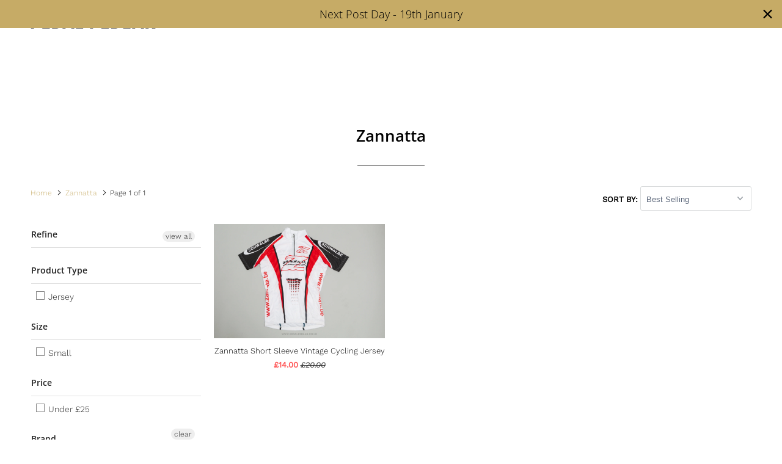

--- FILE ---
content_type: text/html; charset=utf-8
request_url: https://www.pedalpedlar.co.uk/collections/zannatta
body_size: 28665
content:
<!DOCTYPE html>
<!--[if lt IE 7 ]><html class="ie ie6" lang="en"> <![endif]-->
<!--[if IE 7 ]><html class="ie ie7" lang="en"> <![endif]-->
<!--[if IE 8 ]><html class="ie ie8" lang="en"> <![endif]-->
<!--[if IE 9 ]><html class="ie ie9" lang="en"> <![endif]-->
<!--[if (gte IE 10)|!(IE)]><!--><html lang="en"> <!--<![endif]-->
  <head>
    <meta name="google-site-verification" content="815Fdar-naKBCpn7we9YoVDPNPJMjxTkTB98okSVls8" />
    <meta charset="utf-8">
    <meta http-equiv="cleartype" content="on">
    <meta name="robots" content="index,follow">

    
    <title>Zannatta - Pedal Pedlar</title>

    

    

<meta name="author" content="Pedal Pedlar">
<meta property="og:url" content="https://www.pedalpedlar.co.uk/collections/zannatta">
<meta property="og:site_name" content="Pedal Pedlar">


  <meta property="og:type" content="product.group">
  <meta property="og:title" content="Zannatta">
  
    
    <meta property="og:image" content="http://www.pedalpedlar.co.uk/cdn/shop/products/JP08_Zannatta_Short_Sleeve_Vintage_Cycling_Jersey_600x.jpg?v=1576331949">
    <meta property="og:image:secure_url" content="https://www.pedalpedlar.co.uk/cdn/shop/products/JP08_Zannatta_Short_Sleeve_Vintage_Cycling_Jersey_600x.jpg?v=1576331949">
  





<meta name="twitter:card" content="summary">



    
    

    <!-- Mobile Specific Metas -->
    <meta name="HandheldFriendly" content="True">
    <meta name="MobileOptimized" content="320">
    <meta name="viewport" content="width=device-width,initial-scale=1">
    <meta name="theme-color" content="#ffffff">

    <!-- Stylesheets for Parallax 3.5.4 -->
    <link href="//www.pedalpedlar.co.uk/cdn/shop/t/43/assets/styles.scss.css?v=174563603626066153221764256289" rel="stylesheet" type="text/css" media="all" />

    
      <link rel="shortcut icon" type="image/x-icon" href="//www.pedalpedlar.co.uk/cdn/shop/t/43/assets/favicon.png?v=76573676034061553701537810880">
    

    <link rel="canonical" href="https://www.pedalpedlar.co.uk/collections/zannatta" />

    

    <script src="//www.pedalpedlar.co.uk/cdn/shop/t/43/assets/app.js?v=183520573732222369441614796244" type="text/javascript"></script>

    <!--[if lte IE 8]>
      <link href="//www.pedalpedlar.co.uk/cdn/shop/t/43/assets/ie.css?v=1024305471161636101537810902" rel="stylesheet" type="text/css" media="all" />
      <script src="//www.pedalpedlar.co.uk/cdn/shop/t/43/assets/skrollr.ie.js?v=116292453382836155221537810932" type="text/javascript"></script>
    <![endif]-->

    <script>window.performance && window.performance.mark && window.performance.mark('shopify.content_for_header.start');</script><meta id="shopify-digital-wallet" name="shopify-digital-wallet" content="/1057312/digital_wallets/dialog">
<meta name="shopify-checkout-api-token" content="d87bbda9c779be110ce695cba33b9a45">
<meta id="in-context-paypal-metadata" data-shop-id="1057312" data-venmo-supported="false" data-environment="production" data-locale="en_US" data-paypal-v4="true" data-currency="GBP">
<link rel="alternate" type="application/atom+xml" title="Feed" href="/collections/zannatta.atom" />
<link rel="alternate" type="application/json+oembed" href="https://www.pedalpedlar.co.uk/collections/zannatta.oembed">
<script async="async" src="/checkouts/internal/preloads.js?locale=en-GB"></script>
<link rel="preconnect" href="https://shop.app" crossorigin="anonymous">
<script async="async" src="https://shop.app/checkouts/internal/preloads.js?locale=en-GB&shop_id=1057312" crossorigin="anonymous"></script>
<script id="apple-pay-shop-capabilities" type="application/json">{"shopId":1057312,"countryCode":"GB","currencyCode":"GBP","merchantCapabilities":["supports3DS"],"merchantId":"gid:\/\/shopify\/Shop\/1057312","merchantName":"Pedal Pedlar","requiredBillingContactFields":["postalAddress","email","phone"],"requiredShippingContactFields":["postalAddress","email","phone"],"shippingType":"shipping","supportedNetworks":["visa","maestro","masterCard","amex","discover","elo"],"total":{"type":"pending","label":"Pedal Pedlar","amount":"1.00"},"shopifyPaymentsEnabled":true,"supportsSubscriptions":true}</script>
<script id="shopify-features" type="application/json">{"accessToken":"d87bbda9c779be110ce695cba33b9a45","betas":["rich-media-storefront-analytics"],"domain":"www.pedalpedlar.co.uk","predictiveSearch":true,"shopId":1057312,"locale":"en"}</script>
<script>var Shopify = Shopify || {};
Shopify.shop = "pedalpedlar.myshopify.com";
Shopify.locale = "en";
Shopify.currency = {"active":"GBP","rate":"1.0"};
Shopify.country = "GB";
Shopify.theme = {"name":"Backup of Parallax-160918-Sep - Power Tools Backup","id":33113145453,"schema_name":"Parallax","schema_version":"3.5.4","theme_store_id":null,"role":"main"};
Shopify.theme.handle = "null";
Shopify.theme.style = {"id":null,"handle":null};
Shopify.cdnHost = "www.pedalpedlar.co.uk/cdn";
Shopify.routes = Shopify.routes || {};
Shopify.routes.root = "/";</script>
<script type="module">!function(o){(o.Shopify=o.Shopify||{}).modules=!0}(window);</script>
<script>!function(o){function n(){var o=[];function n(){o.push(Array.prototype.slice.apply(arguments))}return n.q=o,n}var t=o.Shopify=o.Shopify||{};t.loadFeatures=n(),t.autoloadFeatures=n()}(window);</script>
<script>
  window.ShopifyPay = window.ShopifyPay || {};
  window.ShopifyPay.apiHost = "shop.app\/pay";
  window.ShopifyPay.redirectState = null;
</script>
<script id="shop-js-analytics" type="application/json">{"pageType":"collection"}</script>
<script defer="defer" async type="module" src="//www.pedalpedlar.co.uk/cdn/shopifycloud/shop-js/modules/v2/client.init-shop-cart-sync_C5BV16lS.en.esm.js"></script>
<script defer="defer" async type="module" src="//www.pedalpedlar.co.uk/cdn/shopifycloud/shop-js/modules/v2/chunk.common_CygWptCX.esm.js"></script>
<script type="module">
  await import("//www.pedalpedlar.co.uk/cdn/shopifycloud/shop-js/modules/v2/client.init-shop-cart-sync_C5BV16lS.en.esm.js");
await import("//www.pedalpedlar.co.uk/cdn/shopifycloud/shop-js/modules/v2/chunk.common_CygWptCX.esm.js");

  window.Shopify.SignInWithShop?.initShopCartSync?.({"fedCMEnabled":true,"windoidEnabled":true});

</script>
<script>
  window.Shopify = window.Shopify || {};
  if (!window.Shopify.featureAssets) window.Shopify.featureAssets = {};
  window.Shopify.featureAssets['shop-js'] = {"shop-cart-sync":["modules/v2/client.shop-cart-sync_ZFArdW7E.en.esm.js","modules/v2/chunk.common_CygWptCX.esm.js"],"init-fed-cm":["modules/v2/client.init-fed-cm_CmiC4vf6.en.esm.js","modules/v2/chunk.common_CygWptCX.esm.js"],"shop-button":["modules/v2/client.shop-button_tlx5R9nI.en.esm.js","modules/v2/chunk.common_CygWptCX.esm.js"],"shop-cash-offers":["modules/v2/client.shop-cash-offers_DOA2yAJr.en.esm.js","modules/v2/chunk.common_CygWptCX.esm.js","modules/v2/chunk.modal_D71HUcav.esm.js"],"init-windoid":["modules/v2/client.init-windoid_sURxWdc1.en.esm.js","modules/v2/chunk.common_CygWptCX.esm.js"],"shop-toast-manager":["modules/v2/client.shop-toast-manager_ClPi3nE9.en.esm.js","modules/v2/chunk.common_CygWptCX.esm.js"],"init-shop-email-lookup-coordinator":["modules/v2/client.init-shop-email-lookup-coordinator_B8hsDcYM.en.esm.js","modules/v2/chunk.common_CygWptCX.esm.js"],"init-shop-cart-sync":["modules/v2/client.init-shop-cart-sync_C5BV16lS.en.esm.js","modules/v2/chunk.common_CygWptCX.esm.js"],"avatar":["modules/v2/client.avatar_BTnouDA3.en.esm.js"],"pay-button":["modules/v2/client.pay-button_FdsNuTd3.en.esm.js","modules/v2/chunk.common_CygWptCX.esm.js"],"init-customer-accounts":["modules/v2/client.init-customer-accounts_DxDtT_ad.en.esm.js","modules/v2/client.shop-login-button_C5VAVYt1.en.esm.js","modules/v2/chunk.common_CygWptCX.esm.js","modules/v2/chunk.modal_D71HUcav.esm.js"],"init-shop-for-new-customer-accounts":["modules/v2/client.init-shop-for-new-customer-accounts_ChsxoAhi.en.esm.js","modules/v2/client.shop-login-button_C5VAVYt1.en.esm.js","modules/v2/chunk.common_CygWptCX.esm.js","modules/v2/chunk.modal_D71HUcav.esm.js"],"shop-login-button":["modules/v2/client.shop-login-button_C5VAVYt1.en.esm.js","modules/v2/chunk.common_CygWptCX.esm.js","modules/v2/chunk.modal_D71HUcav.esm.js"],"init-customer-accounts-sign-up":["modules/v2/client.init-customer-accounts-sign-up_CPSyQ0Tj.en.esm.js","modules/v2/client.shop-login-button_C5VAVYt1.en.esm.js","modules/v2/chunk.common_CygWptCX.esm.js","modules/v2/chunk.modal_D71HUcav.esm.js"],"shop-follow-button":["modules/v2/client.shop-follow-button_Cva4Ekp9.en.esm.js","modules/v2/chunk.common_CygWptCX.esm.js","modules/v2/chunk.modal_D71HUcav.esm.js"],"checkout-modal":["modules/v2/client.checkout-modal_BPM8l0SH.en.esm.js","modules/v2/chunk.common_CygWptCX.esm.js","modules/v2/chunk.modal_D71HUcav.esm.js"],"lead-capture":["modules/v2/client.lead-capture_Bi8yE_yS.en.esm.js","modules/v2/chunk.common_CygWptCX.esm.js","modules/v2/chunk.modal_D71HUcav.esm.js"],"shop-login":["modules/v2/client.shop-login_D6lNrXab.en.esm.js","modules/v2/chunk.common_CygWptCX.esm.js","modules/v2/chunk.modal_D71HUcav.esm.js"],"payment-terms":["modules/v2/client.payment-terms_CZxnsJam.en.esm.js","modules/v2/chunk.common_CygWptCX.esm.js","modules/v2/chunk.modal_D71HUcav.esm.js"]};
</script>
<script>(function() {
  var isLoaded = false;
  function asyncLoad() {
    if (isLoaded) return;
    isLoaded = true;
    var urls = ["https:\/\/cdn.hextom.com\/js\/quickannouncementbar.js?shop=pedalpedlar.myshopify.com"];
    for (var i = 0; i < urls.length; i++) {
      var s = document.createElement('script');
      s.type = 'text/javascript';
      s.async = true;
      s.src = urls[i];
      var x = document.getElementsByTagName('script')[0];
      x.parentNode.insertBefore(s, x);
    }
  };
  if(window.attachEvent) {
    window.attachEvent('onload', asyncLoad);
  } else {
    window.addEventListener('load', asyncLoad, false);
  }
})();</script>
<script id="__st">var __st={"a":1057312,"offset":0,"reqid":"42f61e91-b87a-427d-ad0c-ab9c356f35de-1768804411","pageurl":"www.pedalpedlar.co.uk\/collections\/zannatta","u":"291fa3da74e0","p":"collection","rtyp":"collection","rid":57749766253};</script>
<script>window.ShopifyPaypalV4VisibilityTracking = true;</script>
<script id="captcha-bootstrap">!function(){'use strict';const t='contact',e='account',n='new_comment',o=[[t,t],['blogs',n],['comments',n],[t,'customer']],c=[[e,'customer_login'],[e,'guest_login'],[e,'recover_customer_password'],[e,'create_customer']],r=t=>t.map((([t,e])=>`form[action*='/${t}']:not([data-nocaptcha='true']) input[name='form_type'][value='${e}']`)).join(','),a=t=>()=>t?[...document.querySelectorAll(t)].map((t=>t.form)):[];function s(){const t=[...o],e=r(t);return a(e)}const i='password',u='form_key',d=['recaptcha-v3-token','g-recaptcha-response','h-captcha-response',i],f=()=>{try{return window.sessionStorage}catch{return}},m='__shopify_v',_=t=>t.elements[u];function p(t,e,n=!1){try{const o=window.sessionStorage,c=JSON.parse(o.getItem(e)),{data:r}=function(t){const{data:e,action:n}=t;return t[m]||n?{data:e,action:n}:{data:t,action:n}}(c);for(const[e,n]of Object.entries(r))t.elements[e]&&(t.elements[e].value=n);n&&o.removeItem(e)}catch(o){console.error('form repopulation failed',{error:o})}}const l='form_type',E='cptcha';function T(t){t.dataset[E]=!0}const w=window,h=w.document,L='Shopify',v='ce_forms',y='captcha';let A=!1;((t,e)=>{const n=(g='f06e6c50-85a8-45c8-87d0-21a2b65856fe',I='https://cdn.shopify.com/shopifycloud/storefront-forms-hcaptcha/ce_storefront_forms_captcha_hcaptcha.v1.5.2.iife.js',D={infoText:'Protected by hCaptcha',privacyText:'Privacy',termsText:'Terms'},(t,e,n)=>{const o=w[L][v],c=o.bindForm;if(c)return c(t,g,e,D).then(n);var r;o.q.push([[t,g,e,D],n]),r=I,A||(h.body.append(Object.assign(h.createElement('script'),{id:'captcha-provider',async:!0,src:r})),A=!0)});var g,I,D;w[L]=w[L]||{},w[L][v]=w[L][v]||{},w[L][v].q=[],w[L][y]=w[L][y]||{},w[L][y].protect=function(t,e){n(t,void 0,e),T(t)},Object.freeze(w[L][y]),function(t,e,n,w,h,L){const[v,y,A,g]=function(t,e,n){const i=e?o:[],u=t?c:[],d=[...i,...u],f=r(d),m=r(i),_=r(d.filter((([t,e])=>n.includes(e))));return[a(f),a(m),a(_),s()]}(w,h,L),I=t=>{const e=t.target;return e instanceof HTMLFormElement?e:e&&e.form},D=t=>v().includes(t);t.addEventListener('submit',(t=>{const e=I(t);if(!e)return;const n=D(e)&&!e.dataset.hcaptchaBound&&!e.dataset.recaptchaBound,o=_(e),c=g().includes(e)&&(!o||!o.value);(n||c)&&t.preventDefault(),c&&!n&&(function(t){try{if(!f())return;!function(t){const e=f();if(!e)return;const n=_(t);if(!n)return;const o=n.value;o&&e.removeItem(o)}(t);const e=Array.from(Array(32),(()=>Math.random().toString(36)[2])).join('');!function(t,e){_(t)||t.append(Object.assign(document.createElement('input'),{type:'hidden',name:u})),t.elements[u].value=e}(t,e),function(t,e){const n=f();if(!n)return;const o=[...t.querySelectorAll(`input[type='${i}']`)].map((({name:t})=>t)),c=[...d,...o],r={};for(const[a,s]of new FormData(t).entries())c.includes(a)||(r[a]=s);n.setItem(e,JSON.stringify({[m]:1,action:t.action,data:r}))}(t,e)}catch(e){console.error('failed to persist form',e)}}(e),e.submit())}));const S=(t,e)=>{t&&!t.dataset[E]&&(n(t,e.some((e=>e===t))),T(t))};for(const o of['focusin','change'])t.addEventListener(o,(t=>{const e=I(t);D(e)&&S(e,y())}));const B=e.get('form_key'),M=e.get(l),P=B&&M;t.addEventListener('DOMContentLoaded',(()=>{const t=y();if(P)for(const e of t)e.elements[l].value===M&&p(e,B);[...new Set([...A(),...v().filter((t=>'true'===t.dataset.shopifyCaptcha))])].forEach((e=>S(e,t)))}))}(h,new URLSearchParams(w.location.search),n,t,e,['guest_login'])})(!0,!1)}();</script>
<script integrity="sha256-4kQ18oKyAcykRKYeNunJcIwy7WH5gtpwJnB7kiuLZ1E=" data-source-attribution="shopify.loadfeatures" defer="defer" src="//www.pedalpedlar.co.uk/cdn/shopifycloud/storefront/assets/storefront/load_feature-a0a9edcb.js" crossorigin="anonymous"></script>
<script crossorigin="anonymous" defer="defer" src="//www.pedalpedlar.co.uk/cdn/shopifycloud/storefront/assets/shopify_pay/storefront-65b4c6d7.js?v=20250812"></script>
<script data-source-attribution="shopify.dynamic_checkout.dynamic.init">var Shopify=Shopify||{};Shopify.PaymentButton=Shopify.PaymentButton||{isStorefrontPortableWallets:!0,init:function(){window.Shopify.PaymentButton.init=function(){};var t=document.createElement("script");t.src="https://www.pedalpedlar.co.uk/cdn/shopifycloud/portable-wallets/latest/portable-wallets.en.js",t.type="module",document.head.appendChild(t)}};
</script>
<script data-source-attribution="shopify.dynamic_checkout.buyer_consent">
  function portableWalletsHideBuyerConsent(e){var t=document.getElementById("shopify-buyer-consent"),n=document.getElementById("shopify-subscription-policy-button");t&&n&&(t.classList.add("hidden"),t.setAttribute("aria-hidden","true"),n.removeEventListener("click",e))}function portableWalletsShowBuyerConsent(e){var t=document.getElementById("shopify-buyer-consent"),n=document.getElementById("shopify-subscription-policy-button");t&&n&&(t.classList.remove("hidden"),t.removeAttribute("aria-hidden"),n.addEventListener("click",e))}window.Shopify?.PaymentButton&&(window.Shopify.PaymentButton.hideBuyerConsent=portableWalletsHideBuyerConsent,window.Shopify.PaymentButton.showBuyerConsent=portableWalletsShowBuyerConsent);
</script>
<script data-source-attribution="shopify.dynamic_checkout.cart.bootstrap">document.addEventListener("DOMContentLoaded",(function(){function t(){return document.querySelector("shopify-accelerated-checkout-cart, shopify-accelerated-checkout")}if(t())Shopify.PaymentButton.init();else{new MutationObserver((function(e,n){t()&&(Shopify.PaymentButton.init(),n.disconnect())})).observe(document.body,{childList:!0,subtree:!0})}}));
</script>
<script id='scb4127' type='text/javascript' async='' src='https://www.pedalpedlar.co.uk/cdn/shopifycloud/privacy-banner/storefront-banner.js'></script><link id="shopify-accelerated-checkout-styles" rel="stylesheet" media="screen" href="https://www.pedalpedlar.co.uk/cdn/shopifycloud/portable-wallets/latest/accelerated-checkout-backwards-compat.css" crossorigin="anonymous">
<style id="shopify-accelerated-checkout-cart">
        #shopify-buyer-consent {
  margin-top: 1em;
  display: inline-block;
  width: 100%;
}

#shopify-buyer-consent.hidden {
  display: none;
}

#shopify-subscription-policy-button {
  background: none;
  border: none;
  padding: 0;
  text-decoration: underline;
  font-size: inherit;
  cursor: pointer;
}

#shopify-subscription-policy-button::before {
  box-shadow: none;
}

      </style>

<script>window.performance && window.performance.mark && window.performance.mark('shopify.content_for_header.end');</script>
<link href="//www.pedalpedlar.co.uk/cdn/shop/t/43/assets/bold-brain-widget.css?v=12280912722225961271543506756" rel="stylesheet" type="text/css" media="all" />

    <noscript>
      <style>

        .slides > li:first-child { display: block; }
        .image__fallback {
          width: 100vw;
          display: block !important;
          max-width: 100vw !important;
          margin-bottom: 0;
        }
        .image__fallback + .hsContainer__image {
          display: none !important;
        }
        .hsContainer {
          height: auto !important;
        }
        .no-js-only {
          display: inherit !important;
        }
        .icon-cart.cart-button {
          display: none;
        }
        .lazyload,
        .cart_page_image img {
          opacity: 1;
          -webkit-filter: blur(0);
          filter: blur(0);
        }
        .bcg .hsContent {
          background-color: transparent;
        }
        .animate_right,
        .animate_left,
        .animate_up,
        .animate_down {
          opacity: 1;
        }
        .flexslider .slides>li {
          display: block;
        }
        .product_section .product_form {
          opacity: 1;
        }
        .multi_select,
        form .select {
          display: block !important;
        }
        .swatch_options {
          display: none;
        }
      </style>
    </noscript>

  <div id="shopify-section-filter-menu-settings" class="shopify-section"><style type="text/css">
/*  Filter Menu Color and Image Section CSS */</style>
<link href="//www.pedalpedlar.co.uk/cdn/shop/t/43/assets/filter-menu.scss.css?v=53559339278289567941699010431" rel="stylesheet" type="text/css" media="all" />
<script src="//www.pedalpedlar.co.uk/cdn/shop/t/43/assets/filter-menu.js?v=25926117932927484811699010431" type="text/javascript"></script>





</div>
<link href="https://monorail-edge.shopifysvc.com" rel="dns-prefetch">
<script>(function(){if ("sendBeacon" in navigator && "performance" in window) {try {var session_token_from_headers = performance.getEntriesByType('navigation')[0].serverTiming.find(x => x.name == '_s').description;} catch {var session_token_from_headers = undefined;}var session_cookie_matches = document.cookie.match(/_shopify_s=([^;]*)/);var session_token_from_cookie = session_cookie_matches && session_cookie_matches.length === 2 ? session_cookie_matches[1] : "";var session_token = session_token_from_headers || session_token_from_cookie || "";function handle_abandonment_event(e) {var entries = performance.getEntries().filter(function(entry) {return /monorail-edge.shopifysvc.com/.test(entry.name);});if (!window.abandonment_tracked && entries.length === 0) {window.abandonment_tracked = true;var currentMs = Date.now();var navigation_start = performance.timing.navigationStart;var payload = {shop_id: 1057312,url: window.location.href,navigation_start,duration: currentMs - navigation_start,session_token,page_type: "collection"};window.navigator.sendBeacon("https://monorail-edge.shopifysvc.com/v1/produce", JSON.stringify({schema_id: "online_store_buyer_site_abandonment/1.1",payload: payload,metadata: {event_created_at_ms: currentMs,event_sent_at_ms: currentMs}}));}}window.addEventListener('pagehide', handle_abandonment_event);}}());</script>
<script id="web-pixels-manager-setup">(function e(e,d,r,n,o){if(void 0===o&&(o={}),!Boolean(null===(a=null===(i=window.Shopify)||void 0===i?void 0:i.analytics)||void 0===a?void 0:a.replayQueue)){var i,a;window.Shopify=window.Shopify||{};var t=window.Shopify;t.analytics=t.analytics||{};var s=t.analytics;s.replayQueue=[],s.publish=function(e,d,r){return s.replayQueue.push([e,d,r]),!0};try{self.performance.mark("wpm:start")}catch(e){}var l=function(){var e={modern:/Edge?\/(1{2}[4-9]|1[2-9]\d|[2-9]\d{2}|\d{4,})\.\d+(\.\d+|)|Firefox\/(1{2}[4-9]|1[2-9]\d|[2-9]\d{2}|\d{4,})\.\d+(\.\d+|)|Chrom(ium|e)\/(9{2}|\d{3,})\.\d+(\.\d+|)|(Maci|X1{2}).+ Version\/(15\.\d+|(1[6-9]|[2-9]\d|\d{3,})\.\d+)([,.]\d+|)( \(\w+\)|)( Mobile\/\w+|) Safari\/|Chrome.+OPR\/(9{2}|\d{3,})\.\d+\.\d+|(CPU[ +]OS|iPhone[ +]OS|CPU[ +]iPhone|CPU IPhone OS|CPU iPad OS)[ +]+(15[._]\d+|(1[6-9]|[2-9]\d|\d{3,})[._]\d+)([._]\d+|)|Android:?[ /-](13[3-9]|1[4-9]\d|[2-9]\d{2}|\d{4,})(\.\d+|)(\.\d+|)|Android.+Firefox\/(13[5-9]|1[4-9]\d|[2-9]\d{2}|\d{4,})\.\d+(\.\d+|)|Android.+Chrom(ium|e)\/(13[3-9]|1[4-9]\d|[2-9]\d{2}|\d{4,})\.\d+(\.\d+|)|SamsungBrowser\/([2-9]\d|\d{3,})\.\d+/,legacy:/Edge?\/(1[6-9]|[2-9]\d|\d{3,})\.\d+(\.\d+|)|Firefox\/(5[4-9]|[6-9]\d|\d{3,})\.\d+(\.\d+|)|Chrom(ium|e)\/(5[1-9]|[6-9]\d|\d{3,})\.\d+(\.\d+|)([\d.]+$|.*Safari\/(?![\d.]+ Edge\/[\d.]+$))|(Maci|X1{2}).+ Version\/(10\.\d+|(1[1-9]|[2-9]\d|\d{3,})\.\d+)([,.]\d+|)( \(\w+\)|)( Mobile\/\w+|) Safari\/|Chrome.+OPR\/(3[89]|[4-9]\d|\d{3,})\.\d+\.\d+|(CPU[ +]OS|iPhone[ +]OS|CPU[ +]iPhone|CPU IPhone OS|CPU iPad OS)[ +]+(10[._]\d+|(1[1-9]|[2-9]\d|\d{3,})[._]\d+)([._]\d+|)|Android:?[ /-](13[3-9]|1[4-9]\d|[2-9]\d{2}|\d{4,})(\.\d+|)(\.\d+|)|Mobile Safari.+OPR\/([89]\d|\d{3,})\.\d+\.\d+|Android.+Firefox\/(13[5-9]|1[4-9]\d|[2-9]\d{2}|\d{4,})\.\d+(\.\d+|)|Android.+Chrom(ium|e)\/(13[3-9]|1[4-9]\d|[2-9]\d{2}|\d{4,})\.\d+(\.\d+|)|Android.+(UC? ?Browser|UCWEB|U3)[ /]?(15\.([5-9]|\d{2,})|(1[6-9]|[2-9]\d|\d{3,})\.\d+)\.\d+|SamsungBrowser\/(5\.\d+|([6-9]|\d{2,})\.\d+)|Android.+MQ{2}Browser\/(14(\.(9|\d{2,})|)|(1[5-9]|[2-9]\d|\d{3,})(\.\d+|))(\.\d+|)|K[Aa][Ii]OS\/(3\.\d+|([4-9]|\d{2,})\.\d+)(\.\d+|)/},d=e.modern,r=e.legacy,n=navigator.userAgent;return n.match(d)?"modern":n.match(r)?"legacy":"unknown"}(),u="modern"===l?"modern":"legacy",c=(null!=n?n:{modern:"",legacy:""})[u],f=function(e){return[e.baseUrl,"/wpm","/b",e.hashVersion,"modern"===e.buildTarget?"m":"l",".js"].join("")}({baseUrl:d,hashVersion:r,buildTarget:u}),m=function(e){var d=e.version,r=e.bundleTarget,n=e.surface,o=e.pageUrl,i=e.monorailEndpoint;return{emit:function(e){var a=e.status,t=e.errorMsg,s=(new Date).getTime(),l=JSON.stringify({metadata:{event_sent_at_ms:s},events:[{schema_id:"web_pixels_manager_load/3.1",payload:{version:d,bundle_target:r,page_url:o,status:a,surface:n,error_msg:t},metadata:{event_created_at_ms:s}}]});if(!i)return console&&console.warn&&console.warn("[Web Pixels Manager] No Monorail endpoint provided, skipping logging."),!1;try{return self.navigator.sendBeacon.bind(self.navigator)(i,l)}catch(e){}var u=new XMLHttpRequest;try{return u.open("POST",i,!0),u.setRequestHeader("Content-Type","text/plain"),u.send(l),!0}catch(e){return console&&console.warn&&console.warn("[Web Pixels Manager] Got an unhandled error while logging to Monorail."),!1}}}}({version:r,bundleTarget:l,surface:e.surface,pageUrl:self.location.href,monorailEndpoint:e.monorailEndpoint});try{o.browserTarget=l,function(e){var d=e.src,r=e.async,n=void 0===r||r,o=e.onload,i=e.onerror,a=e.sri,t=e.scriptDataAttributes,s=void 0===t?{}:t,l=document.createElement("script"),u=document.querySelector("head"),c=document.querySelector("body");if(l.async=n,l.src=d,a&&(l.integrity=a,l.crossOrigin="anonymous"),s)for(var f in s)if(Object.prototype.hasOwnProperty.call(s,f))try{l.dataset[f]=s[f]}catch(e){}if(o&&l.addEventListener("load",o),i&&l.addEventListener("error",i),u)u.appendChild(l);else{if(!c)throw new Error("Did not find a head or body element to append the script");c.appendChild(l)}}({src:f,async:!0,onload:function(){if(!function(){var e,d;return Boolean(null===(d=null===(e=window.Shopify)||void 0===e?void 0:e.analytics)||void 0===d?void 0:d.initialized)}()){var d=window.webPixelsManager.init(e)||void 0;if(d){var r=window.Shopify.analytics;r.replayQueue.forEach((function(e){var r=e[0],n=e[1],o=e[2];d.publishCustomEvent(r,n,o)})),r.replayQueue=[],r.publish=d.publishCustomEvent,r.visitor=d.visitor,r.initialized=!0}}},onerror:function(){return m.emit({status:"failed",errorMsg:"".concat(f," has failed to load")})},sri:function(e){var d=/^sha384-[A-Za-z0-9+/=]+$/;return"string"==typeof e&&d.test(e)}(c)?c:"",scriptDataAttributes:o}),m.emit({status:"loading"})}catch(e){m.emit({status:"failed",errorMsg:(null==e?void 0:e.message)||"Unknown error"})}}})({shopId: 1057312,storefrontBaseUrl: "https://www.pedalpedlar.co.uk",extensionsBaseUrl: "https://extensions.shopifycdn.com/cdn/shopifycloud/web-pixels-manager",monorailEndpoint: "https://monorail-edge.shopifysvc.com/unstable/produce_batch",surface: "storefront-renderer",enabledBetaFlags: ["2dca8a86"],webPixelsConfigList: [{"id":"193003901","eventPayloadVersion":"v1","runtimeContext":"LAX","scriptVersion":"1","type":"CUSTOM","privacyPurposes":["ANALYTICS"],"name":"Google Analytics tag (migrated)"},{"id":"shopify-app-pixel","configuration":"{}","eventPayloadVersion":"v1","runtimeContext":"STRICT","scriptVersion":"0450","apiClientId":"shopify-pixel","type":"APP","privacyPurposes":["ANALYTICS","MARKETING"]},{"id":"shopify-custom-pixel","eventPayloadVersion":"v1","runtimeContext":"LAX","scriptVersion":"0450","apiClientId":"shopify-pixel","type":"CUSTOM","privacyPurposes":["ANALYTICS","MARKETING"]}],isMerchantRequest: false,initData: {"shop":{"name":"Pedal Pedlar","paymentSettings":{"currencyCode":"GBP"},"myshopifyDomain":"pedalpedlar.myshopify.com","countryCode":"GB","storefrontUrl":"https:\/\/www.pedalpedlar.co.uk"},"customer":null,"cart":null,"checkout":null,"productVariants":[],"purchasingCompany":null},},"https://www.pedalpedlar.co.uk/cdn","fcfee988w5aeb613cpc8e4bc33m6693e112",{"modern":"","legacy":""},{"shopId":"1057312","storefrontBaseUrl":"https:\/\/www.pedalpedlar.co.uk","extensionBaseUrl":"https:\/\/extensions.shopifycdn.com\/cdn\/shopifycloud\/web-pixels-manager","surface":"storefront-renderer","enabledBetaFlags":"[\"2dca8a86\"]","isMerchantRequest":"false","hashVersion":"fcfee988w5aeb613cpc8e4bc33m6693e112","publish":"custom","events":"[[\"page_viewed\",{}],[\"collection_viewed\",{\"collection\":{\"id\":\"57749766253\",\"title\":\"Zannatta\",\"productVariants\":[{\"price\":{\"amount\":14.0,\"currencyCode\":\"GBP\"},\"product\":{\"title\":\"Zannatta Short Sleeve Vintage Cycling Jersey\",\"vendor\":\"Zannatta\",\"id\":\"1298641551469\",\"untranslatedTitle\":\"Zannatta Short Sleeve Vintage Cycling Jersey\",\"url\":\"\/products\/zannatta-short-sleeve-vintage-cycling-jersey\",\"type\":\"Jersey\"},\"id\":\"12112301064301\",\"image\":{\"src\":\"\/\/www.pedalpedlar.co.uk\/cdn\/shop\/products\/JP08_Zannatta_Short_Sleeve_Vintage_Cycling_Jersey.jpg?v=1576331949\"},\"sku\":\"U-JP08V\",\"title\":\"Default Title\",\"untranslatedTitle\":\"Default Title\"}]}}]]"});</script><script>
  window.ShopifyAnalytics = window.ShopifyAnalytics || {};
  window.ShopifyAnalytics.meta = window.ShopifyAnalytics.meta || {};
  window.ShopifyAnalytics.meta.currency = 'GBP';
  var meta = {"products":[{"id":1298641551469,"gid":"gid:\/\/shopify\/Product\/1298641551469","vendor":"Zannatta","type":"Jersey","handle":"zannatta-short-sleeve-vintage-cycling-jersey","variants":[{"id":12112301064301,"price":1400,"name":"Zannatta Short Sleeve Vintage Cycling Jersey","public_title":null,"sku":"U-JP08V"}],"remote":false}],"page":{"pageType":"collection","resourceType":"collection","resourceId":57749766253,"requestId":"42f61e91-b87a-427d-ad0c-ab9c356f35de-1768804411"}};
  for (var attr in meta) {
    window.ShopifyAnalytics.meta[attr] = meta[attr];
  }
</script>
<script class="analytics">
  (function () {
    var customDocumentWrite = function(content) {
      var jquery = null;

      if (window.jQuery) {
        jquery = window.jQuery;
      } else if (window.Checkout && window.Checkout.$) {
        jquery = window.Checkout.$;
      }

      if (jquery) {
        jquery('body').append(content);
      }
    };

    var hasLoggedConversion = function(token) {
      if (token) {
        return document.cookie.indexOf('loggedConversion=' + token) !== -1;
      }
      return false;
    }

    var setCookieIfConversion = function(token) {
      if (token) {
        var twoMonthsFromNow = new Date(Date.now());
        twoMonthsFromNow.setMonth(twoMonthsFromNow.getMonth() + 2);

        document.cookie = 'loggedConversion=' + token + '; expires=' + twoMonthsFromNow;
      }
    }

    var trekkie = window.ShopifyAnalytics.lib = window.trekkie = window.trekkie || [];
    if (trekkie.integrations) {
      return;
    }
    trekkie.methods = [
      'identify',
      'page',
      'ready',
      'track',
      'trackForm',
      'trackLink'
    ];
    trekkie.factory = function(method) {
      return function() {
        var args = Array.prototype.slice.call(arguments);
        args.unshift(method);
        trekkie.push(args);
        return trekkie;
      };
    };
    for (var i = 0; i < trekkie.methods.length; i++) {
      var key = trekkie.methods[i];
      trekkie[key] = trekkie.factory(key);
    }
    trekkie.load = function(config) {
      trekkie.config = config || {};
      trekkie.config.initialDocumentCookie = document.cookie;
      var first = document.getElementsByTagName('script')[0];
      var script = document.createElement('script');
      script.type = 'text/javascript';
      script.onerror = function(e) {
        var scriptFallback = document.createElement('script');
        scriptFallback.type = 'text/javascript';
        scriptFallback.onerror = function(error) {
                var Monorail = {
      produce: function produce(monorailDomain, schemaId, payload) {
        var currentMs = new Date().getTime();
        var event = {
          schema_id: schemaId,
          payload: payload,
          metadata: {
            event_created_at_ms: currentMs,
            event_sent_at_ms: currentMs
          }
        };
        return Monorail.sendRequest("https://" + monorailDomain + "/v1/produce", JSON.stringify(event));
      },
      sendRequest: function sendRequest(endpointUrl, payload) {
        // Try the sendBeacon API
        if (window && window.navigator && typeof window.navigator.sendBeacon === 'function' && typeof window.Blob === 'function' && !Monorail.isIos12()) {
          var blobData = new window.Blob([payload], {
            type: 'text/plain'
          });

          if (window.navigator.sendBeacon(endpointUrl, blobData)) {
            return true;
          } // sendBeacon was not successful

        } // XHR beacon

        var xhr = new XMLHttpRequest();

        try {
          xhr.open('POST', endpointUrl);
          xhr.setRequestHeader('Content-Type', 'text/plain');
          xhr.send(payload);
        } catch (e) {
          console.log(e);
        }

        return false;
      },
      isIos12: function isIos12() {
        return window.navigator.userAgent.lastIndexOf('iPhone; CPU iPhone OS 12_') !== -1 || window.navigator.userAgent.lastIndexOf('iPad; CPU OS 12_') !== -1;
      }
    };
    Monorail.produce('monorail-edge.shopifysvc.com',
      'trekkie_storefront_load_errors/1.1',
      {shop_id: 1057312,
      theme_id: 33113145453,
      app_name: "storefront",
      context_url: window.location.href,
      source_url: "//www.pedalpedlar.co.uk/cdn/s/trekkie.storefront.cd680fe47e6c39ca5d5df5f0a32d569bc48c0f27.min.js"});

        };
        scriptFallback.async = true;
        scriptFallback.src = '//www.pedalpedlar.co.uk/cdn/s/trekkie.storefront.cd680fe47e6c39ca5d5df5f0a32d569bc48c0f27.min.js';
        first.parentNode.insertBefore(scriptFallback, first);
      };
      script.async = true;
      script.src = '//www.pedalpedlar.co.uk/cdn/s/trekkie.storefront.cd680fe47e6c39ca5d5df5f0a32d569bc48c0f27.min.js';
      first.parentNode.insertBefore(script, first);
    };
    trekkie.load(
      {"Trekkie":{"appName":"storefront","development":false,"defaultAttributes":{"shopId":1057312,"isMerchantRequest":null,"themeId":33113145453,"themeCityHash":"17810729249886625465","contentLanguage":"en","currency":"GBP","eventMetadataId":"884407a9-6f6d-4ad8-b069-125b653060ad"},"isServerSideCookieWritingEnabled":true,"monorailRegion":"shop_domain","enabledBetaFlags":["65f19447"]},"Session Attribution":{},"S2S":{"facebookCapiEnabled":false,"source":"trekkie-storefront-renderer","apiClientId":580111}}
    );

    var loaded = false;
    trekkie.ready(function() {
      if (loaded) return;
      loaded = true;

      window.ShopifyAnalytics.lib = window.trekkie;

      var originalDocumentWrite = document.write;
      document.write = customDocumentWrite;
      try { window.ShopifyAnalytics.merchantGoogleAnalytics.call(this); } catch(error) {};
      document.write = originalDocumentWrite;

      window.ShopifyAnalytics.lib.page(null,{"pageType":"collection","resourceType":"collection","resourceId":57749766253,"requestId":"42f61e91-b87a-427d-ad0c-ab9c356f35de-1768804411","shopifyEmitted":true});

      var match = window.location.pathname.match(/checkouts\/(.+)\/(thank_you|post_purchase)/)
      var token = match? match[1]: undefined;
      if (!hasLoggedConversion(token)) {
        setCookieIfConversion(token);
        window.ShopifyAnalytics.lib.track("Viewed Product Category",{"currency":"GBP","category":"Collection: zannatta","collectionName":"zannatta","collectionId":57749766253,"nonInteraction":true},undefined,undefined,{"shopifyEmitted":true});
      }
    });


        var eventsListenerScript = document.createElement('script');
        eventsListenerScript.async = true;
        eventsListenerScript.src = "//www.pedalpedlar.co.uk/cdn/shopifycloud/storefront/assets/shop_events_listener-3da45d37.js";
        document.getElementsByTagName('head')[0].appendChild(eventsListenerScript);

})();</script>
  <script>
  if (!window.ga || (window.ga && typeof window.ga !== 'function')) {
    window.ga = function ga() {
      (window.ga.q = window.ga.q || []).push(arguments);
      if (window.Shopify && window.Shopify.analytics && typeof window.Shopify.analytics.publish === 'function') {
        window.Shopify.analytics.publish("ga_stub_called", {}, {sendTo: "google_osp_migration"});
      }
      console.error("Shopify's Google Analytics stub called with:", Array.from(arguments), "\nSee https://help.shopify.com/manual/promoting-marketing/pixels/pixel-migration#google for more information.");
    };
    if (window.Shopify && window.Shopify.analytics && typeof window.Shopify.analytics.publish === 'function') {
      window.Shopify.analytics.publish("ga_stub_initialized", {}, {sendTo: "google_osp_migration"});
    }
  }
</script>
<script
  defer
  src="https://www.pedalpedlar.co.uk/cdn/shopifycloud/perf-kit/shopify-perf-kit-3.0.4.min.js"
  data-application="storefront-renderer"
  data-shop-id="1057312"
  data-render-region="gcp-us-east1"
  data-page-type="collection"
  data-theme-instance-id="33113145453"
  data-theme-name="Parallax"
  data-theme-version="3.5.4"
  data-monorail-region="shop_domain"
  data-resource-timing-sampling-rate="10"
  data-shs="true"
  data-shs-beacon="true"
  data-shs-export-with-fetch="true"
  data-shs-logs-sample-rate="1"
  data-shs-beacon-endpoint="https://www.pedalpedlar.co.uk/api/collect"
></script>
</head>

  

  <body class="collection feature_image"
    data-money-format="&pound;{{amount}}">

    <div id="content_wrapper">
      <div id="shopify-section-header" class="shopify-section header-section">

<div id="header" class="mm-fixed-top Fixed mobile-header mobile-sticky-header--true" data-search-enabled="true">
  <a href="#nav" class="icon-menu" aria-haspopup="true" aria-label="Menu"><span>Menu</span></a>
  <a href="https://www.pedalpedlar.co.uk" title="Pedal Pedlar" class="mobile_logo logo">
    
      <img src="//www.pedalpedlar.co.uk/cdn/shop/files/pedalpedlar-logo-web_3c598c2d-f997-4dc2-bc87-6399bba0211f_410x.jpg?v=1614289420" alt="Pedal Pedlar" />
    
  </a>
  <a href="#cart" class="icon-cart cart-button right"><span>0</span></a>
</div>

<div class="hidden">
  <div id="nav">
    <ul>
      
        
          <li >
            
              <a href="/collections/all-sale-items">Sale</a>
            
            <ul>
              
                
                  <li ><a href="/collections/big-old-sale-all-items-10-off">10% Off</a></li>
                
              
                
                  <li ><a href="/collections/big-old-sale-all-items-15-off">15% Off</a></li>
                
              
                
                  <li ><a href="/collections/big-old-sale-all-items-20-off">20% Off</a></li>
                
              
                
                  <li ><a href="/collections/big-old-sale-all-items-25-off">25% Off</a></li>
                
              
                
                  <li ><a href="/collections/big-old-sale-all-items-30-off">30% Off</a></li>
                
              
                
                  <li ><a href="/collections/big-old-sale-all-items-5-off">35% Off</a></li>
                
              
            </ul>
          </li>
        
      
        
          <li >
            
              <span>Frames</span>
            
            <ul>
              
                
                  <li ><a href="/collections/vintage-bike-frames">Framesets</a></li>
                
              
                
                  <li ><a href="/collections/forks">Forks</a></li>
                
              
                
                  <li ><a href="/collections/frame-parts">Frame Parts</a></li>
                
              
                
                  <li ><a href="/collections/frame-protection">Frame Protection</a></li>
                
              
            </ul>
          </li>
        
      
        
          <li >
            
              <span>Wheels</span>
            
            <ul>
              
                
                  <li ><a href="/collections/wheel-pair">Wheel Sets</a></li>
                
              
                
                  <li ><a href="/collections/wheel-single-front">Front Wheels</a></li>
                
              
                
                  <li ><a href="/collections/wheel-single-rear">Rear Wheels</a></li>
                
              
                
                  <li ><a href="/collections/hub-pairs">Hub Pairs</a></li>
                
              
                
                  <li ><a href="/collections/hub-fronts">Front Hubs</a></li>
                
              
                
                  <li ><a href="/collections/hub-rears">Rear Hubs</a></li>
                
              
                
                  <li ><a href="/collections/hub-skewers">Hub Skewers</a></li>
                
              
                
                  <li ><a href="/collections/hub-parts">Hub Parts</a></li>
                
              
                
                  <li ><a href="/collections/bicycle-rims">Rims</a></li>
                
              
                
                  <li ><a href="/collections/bicycle-tires">Tyres</a></li>
                
              
                
                  <li ><a href="/collections/tubes-accessories">Inner Tubes</a></li>
                
              
            </ul>
          </li>
        
      
        
          <li >
            
              <span>Parts</span>
            
            <ul>
              
                
                <li >
                  
                    <span>Drivetrain & Gearing</span>
                  
                  <ul>
                    
                      <li ><a href="/collections/shifters">Downtube Shifters</a></li>
                    
                      <li ><a href="/collections/bar-shifters">Bar Shifters</a></li>
                    
                      <li ><a href="/collections/shift-brake-levers">Shift/Brake Levers</a></li>
                    
                      <li ><a href="/collections/front-mechs">Front Derailleurs</a></li>
                    
                      <li ><a href="/collections/rear-mechs">Rear Derailleurs</a></li>
                    
                      <li ><a href="/collections/chainsets">Chainsets</a></li>
                    
                      <li ><a href="/collections/bike-cranks">Crank Arms</a></li>
                    
                      <li ><a href="/collections/crank-parts">Crank Parts</a></li>
                    
                      <li ><a href="/collections/bottom-brackets">Bottom Brackets</a></li>
                    
                      <li ><a href="/collections/bottom-bracket-parts">Bottom Bracket Parts</a></li>
                    
                      <li ><a href="/collections/chainrings">Chainrings</a></li>
                    
                      <li ><a href="/collections/freewheels">Freewheels</a></li>
                    
                      <li ><a href="/collections/cassettes">Cassettes</a></li>
                    
                      <li ><a href="/collections/chain">Chains</a></li>
                    
                      <li ><a href="/collections/gear-parts">Gear Parts</a></li>
                    
                  </ul>
                </li>
                
              
                
                <li >
                  
                    <span>Braking</span>
                  
                  <ul>
                    
                      <li ><a href="/collections/brake-sets">Brake Sets</a></li>
                    
                      <li ><a href="/collections/brake-calipers">Brake Calipers</a></li>
                    
                      <li ><a href="/collections/brake-cantilevers">Brake Cantilevers</a></li>
                    
                      <li ><a href="/collections/brake-levers">Brake Levers</a></li>
                    
                      <li ><a href="/collections/brake-spares">Brake Parts</a></li>
                    
                  </ul>
                </li>
                
              
                
                <li >
                  
                    <span>Pedals & Pedal Parts</span>
                  
                  <ul>
                    
                      <li ><a href="/collections/bicycle-pedals">Pedals</a></li>
                    
                      <li ><a href="/collections/toe-clips">Toe Clips</a></li>
                    
                      <li ><a href="/collections/toe-straps">Toe Straps</a></li>
                    
                      <li ><a href="/collections/toe-strap-buttons">Toe Strap Buttons</a></li>
                    
                      <li ><a href="/collections/pedal-parts">Pedal Parts</a></li>
                    
                  </ul>
                </li>
                
              
                
                <li >
                  
                    <span>Seating</span>
                  
                  <ul>
                    
                      <li ><a href="/collections/saddles">Saddles</a></li>
                    
                      <li ><a href="/collections/seatposts">Seatposts</a></li>
                    
                  </ul>
                </li>
                
              
                
                <li >
                  
                    <span>Steering</span>
                  
                  <ul>
                    
                      <li ><a href="/collections/handlebars">Handlebars</a></li>
                    
                      <li ><a href="/collections/stems">Stems</a></li>
                    
                      <li ><a href="/collections/headsets">Headsets</a></li>
                    
                  </ul>
                </li>
                
              
                
                <li >
                  
                    <span>Finishing Kit</span>
                  
                  <ul>
                    
                      <li ><a href="/collections/bar-tape">Handlebar Tape</a></li>
                    
                      <li ><a href="/collections/bar-grip">Grips</a></li>
                    
                      <li ><a href="/collections/bar-plug">Bar Plugs</a></li>
                    
                      <li ><a href="/collections/mudguards">Mudguards</a></li>
                    
                      <li ><a href="/">Handlebar Plugs</a></li>
                    
                      <li ><a href="/collections/cables">Cables</a></li>
                    
                  </ul>
                </li>
                
              
            </ul>
          </li>
        
      
        
          <li >
            
              <span>Clothing</span>
            
            <ul>
              
                
                  <li ><a href="/collections/aprons">Aprons</a></li>
                
              
                
                  <li ><a href="/collections/caps">Caps</a></li>
                
              
                
                  <li ><a href="/collections/headbands">Headbands</a></li>
                
              
                
                  <li ><a href="/collections/cycling-shoes">Footwear</a></li>
                
              
                
                  <li ><a href="/collections/cycling-gloves">Gloves</a></li>
                
              
                
                  <li ><a href="/collections/cycling-jackets">Jackets</a></li>
                
              
                
                  <li ><a href="/collections/cycling-jerseys">Jerseys</a></li>
                
              
                
                  <li ><a href="/collections/leggings">Leggings</a></li>
                
              
                
                  <li ><a href="/collections/musettes">Musettes</a></li>
                
              
                
                  <li ><a href="/collections/cycling-shoes">Shoes</a></li>
                
              
                
                  <li ><a href="/collections/cycling-shorts">Shorts</a></li>
                
              
                
                  <li ><a href="/collections/socks">Socks</a></li>
                
              
                
                  <li ><a href="/collections/team-kits">Team Kits</a></li>
                
              
                
                  <li ><a href="/collections/t-shirts">T-Shirts</a></li>
                
              
            </ul>
          </li>
        
      
        
          <li >
            
              <span>Accessories</span>
            
            <ul>
              
                
                  <li ><a href="/collections/bike-bags">Bags</a></li>
                
              
                
                  <li ><a href="/collections/bells">Bells & Horns</a></li>
                
              
                
                  <li ><a href="/collections/books">Books & Magazines</a></li>
                
              
                
                  <li ><a href="/collections/water-bottles">Bottles</a></li>
                
              
                
                  <li ><a href="/collections/bottle-cages">Bottle Cages</a></li>
                
              
                
                  <li ><a href="/collections/cleats">Cleats</a></li>
                
              
                
                  <li ><a href="/collections/cycle-computers">Cycle Computers</a></li>
                
              
                
                  <li ><a href="/collections/frame-protection">Frame Protection</a></li>
                
              
                
                  <li ><a href="/collections/lubricants">Lubricants & Cleaning</a></li>
                
              
                
                  <li ><a href="/collections/mudguards">Mudguards</a></li>
                
              
                
                  <li ><a href="/collections/musettes">Musettes</a></li>
                
              
                
                  <li ><a href="/collections/pump">Pumps</a></li>
                
              
                
                  <li ><a href="/collections/pump-parts">Pump Parts</a></li>
                
              
                
                  <li ><a href="/collections/prints">Prints</a></li>
                
              
                
                  <li ><a href="/collections/racks">Racks</a></li>
                
              
                
                  <li ><a href="/collections/tools">Tools</a></li>
                
              
            </ul>
          </li>
        
      
        
          <li ><a href="/blogs/thejournal">Journal</a></li>
        
      
      
        
          <li>
            <a href="https://www.pedalpedlar.co.uk/customer_authentication/redirect?locale=en&amp;region_country=GB" id="customer_login_link">Sign in</a>
          </li>
        
      
      
        <li class="currencies">
          <select class="currencies" name="currencies" data-default-shop-currency="GBP">
  
  
  <option value="GBP" selected="selected">GBP</option>
  
    
    <option value="USD">USD</option>
    
  
    
    <option value="CAD">CAD</option>
    
  
    
    <option value="AUD">AUD</option>
    
  
    
  
    
    <option value="EUR">EUR</option>
    
  
    
    <option value="JPY">JPY</option>
    
  
</select>
        </li>
      
    </ul>
  </div>

  <form action="/checkout" method="post" id="cart">
    <ul data-money-format="&pound;{{amount}}" data-shop-currency="GBP" data-shop-name="Pedal Pedlar">
      <li class="mm-subtitle"><a class="continue ss-icon" href="#cart"><span class="icon-close"></span></a></li>

      
        <li class="empty_cart">Your Cart is Empty</li>
      
    </ul>
  </form>
</div>



<div class="header
            header-background--true
            header-transparency--false
            sticky-header--true
            
              mm-fixed-top
            
            
              is-absolute
            
            
            
              header_bar
            " data-dropdown-position="below_parent">

  <div class="container">
    <div class="three columns logo ">
      <a href="https://www.pedalpedlar.co.uk" title="Pedal Pedlar">
        
          
            <img src="//www.pedalpedlar.co.uk/cdn/shop/files/pedalpedlar-logo-web_3c598c2d-f997-4dc2-bc87-6399bba0211f_410x.jpg?v=1614289420" alt="Pedal Pedlar" class="primary_logo" />
          

          
        
      </a>
    </div>

    <div class="thirteen columns nav mobile_hidden">
      <ul class="menu right">
        
          <li class="currencies">
            <select class="currencies" name="currencies" data-default-shop-currency="GBP">
  
  
  <option value="GBP" selected="selected">GBP</option>
  
    
    <option value="USD">USD</option>
    
  
    
    <option value="CAD">CAD</option>
    
  
    
    <option value="AUD">AUD</option>
    
  
    
  
    
    <option value="EUR">EUR</option>
    
  
    
    <option value="JPY">JPY</option>
    
  
</select>
          </li>
        
        
          <li class="header-account">
            <a href="/account" title="My Account "><span class="icon-user-icon"></span></a>
          </li>
        
        
          <li class="search">
            <a href="/search" title="Search" id="search-toggle"><span class="icon-search"></span></a>
          </li>
        
        <li class="cart">
          <a href="#cart" class="icon-cart cart-button"><span>0</span></a>
          <a href="/cart" class="icon-cart cart-button no-js-only"><span>0</span></a>
        </li>
      </ul>

      <ul class="menu center ten columns" role="navigation">
        
        
          

            
            
            
            

            <li class="sub-menu" aria-haspopup="true" aria-expanded="false">
              <a href="/collections/all-sale-items" class="dropdown-link ">Sale
              <span class="icon-arrow-down"></span></a>
              <div class="dropdown animated fadeIn ">
                <div class="dropdown-links clearfix">
                  <ul>
                    
                    
                    
                      
                      <li><a href="/collections/big-old-sale-all-items-10-off">10% Off</a></li>
                      

                      
                    
                      
                      <li><a href="/collections/big-old-sale-all-items-15-off">15% Off</a></li>
                      

                      
                    
                      
                      <li><a href="/collections/big-old-sale-all-items-20-off">20% Off</a></li>
                      

                      
                    
                      
                      <li><a href="/collections/big-old-sale-all-items-25-off">25% Off</a></li>
                      

                      
                    
                      
                      <li><a href="/collections/big-old-sale-all-items-30-off">30% Off</a></li>
                      

                      
                    
                      
                      <li><a href="/collections/big-old-sale-all-items-5-off">35% Off</a></li>
                      

                      
                    
                  </ul>
                </div>
              </div>
            </li>
          
        
          

            
            
            
            

            <li class="sub-menu" aria-haspopup="true" aria-expanded="false">
              <a href="#" class="dropdown-link ">Frames
              <span class="icon-arrow-down"></span></a>
              <div class="dropdown animated fadeIn ">
                <div class="dropdown-links clearfix">
                  <ul>
                    
                    
                    
                      
                      <li><a href="/collections/vintage-bike-frames">Framesets</a></li>
                      

                      
                    
                      
                      <li><a href="/collections/forks">Forks</a></li>
                      

                      
                    
                      
                      <li><a href="/collections/frame-parts">Frame Parts</a></li>
                      

                      
                    
                      
                      <li><a href="/collections/frame-protection">Frame Protection</a></li>
                      

                      
                    
                  </ul>
                </div>
              </div>
            </li>
          
        
          

            
            
            
            

            <li class="sub-menu" aria-haspopup="true" aria-expanded="false">
              <a href="#" class="dropdown-link ">Wheels
              <span class="icon-arrow-down"></span></a>
              <div class="dropdown animated fadeIn ">
                <div class="dropdown-links clearfix">
                  <ul>
                    
                    
                    
                      
                      <li><a href="/collections/wheel-pair">Wheel Sets</a></li>
                      

                      
                    
                      
                      <li><a href="/collections/wheel-single-front">Front Wheels</a></li>
                      

                      
                    
                      
                      <li><a href="/collections/wheel-single-rear">Rear Wheels</a></li>
                      

                      
                    
                      
                      <li><a href="/collections/hub-pairs">Hub Pairs</a></li>
                      

                      
                    
                      
                      <li><a href="/collections/hub-fronts">Front Hubs</a></li>
                      

                      
                    
                      
                      <li><a href="/collections/hub-rears">Rear Hubs</a></li>
                      

                      
                    
                      
                      <li><a href="/collections/hub-skewers">Hub Skewers</a></li>
                      

                      
                    
                      
                      <li><a href="/collections/hub-parts">Hub Parts</a></li>
                      

                      
                    
                      
                      <li><a href="/collections/bicycle-rims">Rims</a></li>
                      

                      
                    
                      
                      <li><a href="/collections/bicycle-tires">Tyres</a></li>
                      

                      
                    
                      
                      <li><a href="/collections/tubes-accessories">Inner Tubes</a></li>
                      

                      
                    
                  </ul>
                </div>
              </div>
            </li>
          
        
          

            
            
            
            

            <li class="sub-menu" aria-haspopup="true" aria-expanded="false">
              <a href="#" class="dropdown-link ">Parts
              <span class="icon-arrow-down"></span></a>
              <div class="dropdown animated fadeIn dropdown-wide ">
                <div class="dropdown-links clearfix">
                  <ul>
                    
                    
                    
                      
                      <li><a href="#">Drivetrain & Gearing</a></li>
                      
                        
                        <li>
                          <a class="sub-link" href="/collections/shifters">Downtube Shifters</a>
                        </li>
                      
                        
                        <li>
                          <a class="sub-link" href="/collections/bar-shifters">Bar Shifters</a>
                        </li>
                      
                        
                        <li>
                          <a class="sub-link" href="/collections/shift-brake-levers">Shift/Brake Levers</a>
                        </li>
                      
                        
                        <li>
                          <a class="sub-link" href="/collections/front-mechs">Front Derailleurs</a>
                        </li>
                      
                        
                        <li>
                          <a class="sub-link" href="/collections/rear-mechs">Rear Derailleurs</a>
                        </li>
                      
                        
                        <li>
                          <a class="sub-link" href="/collections/chainsets">Chainsets</a>
                        </li>
                      
                        
                        <li>
                          <a class="sub-link" href="/collections/bike-cranks">Crank Arms</a>
                        </li>
                      
                        
                        <li>
                          <a class="sub-link" href="/collections/crank-parts">Crank Parts</a>
                        </li>
                      
                        
                        <li>
                          <a class="sub-link" href="/collections/bottom-brackets">Bottom Brackets</a>
                        </li>
                      
                        
                        <li>
                          <a class="sub-link" href="/collections/bottom-bracket-parts">Bottom Bracket Parts</a>
                        </li>
                      
                        
                        <li>
                          <a class="sub-link" href="/collections/chainrings">Chainrings</a>
                        </li>
                      
                        
                        <li>
                          <a class="sub-link" href="/collections/freewheels">Freewheels</a>
                        </li>
                      
                        
                        <li>
                          <a class="sub-link" href="/collections/cassettes">Cassettes</a>
                        </li>
                      
                        
                        <li>
                          <a class="sub-link" href="/collections/chain">Chains</a>
                        </li>
                      
                        
                        <li>
                          <a class="sub-link" href="/collections/gear-parts">Gear Parts</a>
                        </li>
                      

                      
                    
                      
                      <li><a href="#">Braking</a></li>
                      
                        
                        <li>
                          <a class="sub-link" href="/collections/brake-sets">Brake Sets</a>
                        </li>
                      
                        
                        <li>
                          <a class="sub-link" href="/collections/brake-calipers">Brake Calipers</a>
                        </li>
                      
                        
                        <li>
                          <a class="sub-link" href="/collections/brake-cantilevers">Brake Cantilevers</a>
                        </li>
                      
                        
                        <li>
                          <a class="sub-link" href="/collections/brake-levers">Brake Levers</a>
                        </li>
                      
                        
                        <li>
                          <a class="sub-link" href="/collections/brake-spares">Brake Parts</a>
                        </li>
                      

                      
                        
                        </ul>
                        <ul>
                      
                    
                      
                      <li><a href="#">Pedals & Pedal Parts</a></li>
                      
                        
                        <li>
                          <a class="sub-link" href="/collections/bicycle-pedals">Pedals</a>
                        </li>
                      
                        
                        <li>
                          <a class="sub-link" href="/collections/toe-clips">Toe Clips</a>
                        </li>
                      
                        
                        <li>
                          <a class="sub-link" href="/collections/toe-straps">Toe Straps</a>
                        </li>
                      
                        
                        <li>
                          <a class="sub-link" href="/collections/toe-strap-buttons">Toe Strap Buttons</a>
                        </li>
                      
                        
                        <li>
                          <a class="sub-link" href="/collections/pedal-parts">Pedal Parts</a>
                        </li>
                      

                      
                    
                      
                      <li><a href="#">Seating</a></li>
                      
                        
                        <li>
                          <a class="sub-link" href="/collections/saddles">Saddles</a>
                        </li>
                      
                        
                        <li>
                          <a class="sub-link" href="/collections/seatposts">Seatposts</a>
                        </li>
                      

                      
                    
                      
                      <li><a href="#">Steering</a></li>
                      
                        
                        <li>
                          <a class="sub-link" href="/collections/handlebars">Handlebars</a>
                        </li>
                      
                        
                        <li>
                          <a class="sub-link" href="/collections/stems">Stems</a>
                        </li>
                      
                        
                        <li>
                          <a class="sub-link" href="/collections/headsets">Headsets</a>
                        </li>
                      

                      
                    
                      
                      <li><a href="#">Finishing Kit</a></li>
                      
                        
                        <li>
                          <a class="sub-link" href="/collections/bar-tape">Handlebar Tape</a>
                        </li>
                      
                        
                        <li>
                          <a class="sub-link" href="/collections/bar-grip">Grips</a>
                        </li>
                      
                        
                        <li>
                          <a class="sub-link" href="/collections/bar-plug">Bar Plugs</a>
                        </li>
                      
                        
                        <li>
                          <a class="sub-link" href="/collections/mudguards">Mudguards</a>
                        </li>
                      
                        
                        <li>
                          <a class="sub-link" href="/">Handlebar Plugs</a>
                        </li>
                      
                        
                        <li>
                          <a class="sub-link" href="/collections/cables">Cables</a>
                        </li>
                      

                      
                    
                  </ul>
                </div>
              </div>
            </li>
          
        
          

            
            
            
            

            <li class="sub-menu" aria-haspopup="true" aria-expanded="false">
              <a href="#" class="dropdown-link ">Clothing
              <span class="icon-arrow-down"></span></a>
              <div class="dropdown animated fadeIn ">
                <div class="dropdown-links clearfix">
                  <ul>
                    
                    
                    
                      
                      <li><a href="/collections/aprons">Aprons</a></li>
                      

                      
                    
                      
                      <li><a href="/collections/caps">Caps</a></li>
                      

                      
                    
                      
                      <li><a href="/collections/headbands">Headbands</a></li>
                      

                      
                    
                      
                      <li><a href="/collections/cycling-shoes">Footwear</a></li>
                      

                      
                    
                      
                      <li><a href="/collections/cycling-gloves">Gloves</a></li>
                      

                      
                    
                      
                      <li><a href="/collections/cycling-jackets">Jackets</a></li>
                      

                      
                    
                      
                      <li><a href="/collections/cycling-jerseys">Jerseys</a></li>
                      

                      
                    
                      
                      <li><a href="/collections/leggings">Leggings</a></li>
                      

                      
                    
                      
                      <li><a href="/collections/musettes">Musettes</a></li>
                      

                      
                    
                      
                      <li><a href="/collections/cycling-shoes">Shoes</a></li>
                      

                      
                    
                      
                      <li><a href="/collections/cycling-shorts">Shorts</a></li>
                      

                      
                    
                      
                      <li><a href="/collections/socks">Socks</a></li>
                      

                      
                    
                      
                      <li><a href="/collections/team-kits">Team Kits</a></li>
                      

                      
                    
                      
                      <li><a href="/collections/t-shirts">T-Shirts</a></li>
                      

                      
                    
                  </ul>
                </div>
              </div>
            </li>
          
        
          

            
            
            
            

            <li class="sub-menu" aria-haspopup="true" aria-expanded="false">
              <a href="#" class="dropdown-link ">Accessories
              <span class="icon-arrow-down"></span></a>
              <div class="dropdown animated fadeIn ">
                <div class="dropdown-links clearfix">
                  <ul>
                    
                    
                    
                      
                      <li><a href="/collections/bike-bags">Bags</a></li>
                      

                      
                    
                      
                      <li><a href="/collections/bells">Bells & Horns</a></li>
                      

                      
                    
                      
                      <li><a href="/collections/books">Books & Magazines</a></li>
                      

                      
                    
                      
                      <li><a href="/collections/water-bottles">Bottles</a></li>
                      

                      
                    
                      
                      <li><a href="/collections/bottle-cages">Bottle Cages</a></li>
                      

                      
                    
                      
                      <li><a href="/collections/cleats">Cleats</a></li>
                      

                      
                    
                      
                      <li><a href="/collections/cycle-computers">Cycle Computers</a></li>
                      

                      
                    
                      
                      <li><a href="/collections/frame-protection">Frame Protection</a></li>
                      

                      
                    
                      
                      <li><a href="/collections/lubricants">Lubricants & Cleaning</a></li>
                      

                      
                    
                      
                      <li><a href="/collections/mudguards">Mudguards</a></li>
                      

                      
                    
                      
                      <li><a href="/collections/musettes">Musettes</a></li>
                      

                      
                    
                      
                      <li><a href="/collections/pump">Pumps</a></li>
                      

                      
                    
                      
                      <li><a href="/collections/pump-parts">Pump Parts</a></li>
                      

                      
                    
                      
                      <li><a href="/collections/prints">Prints</a></li>
                      

                      
                    
                      
                      <li><a href="/collections/racks">Racks</a></li>
                      

                      
                    
                      
                      <li><a href="/collections/tools">Tools</a></li>
                      

                      
                    
                  </ul>
                </div>
              </div>
            </li>
          
        
          
            <li>
              <a href="/blogs/thejournal" class="top-link ">Journal</a>
            </li>
          
        
      </ul>
    </div>

  </div>
</div>

<style>
  div.promo_banner {
    background-color: #000000;
    color: #ffffff;
  }
  div.promo_banner a {
    color: #ffffff;
  }
  div.logo img {
    width: 205px;
    max-width: 100%;
    max-height: 200px;
    display: block;
  }
  .mm-title img {
    max-width: 100%;
    max-height: 60px;
  }
  .header div.logo a {
    padding-top: 22px;
    padding-bottom: 22px;
  }
  
    .nav ul.menu {
      padding-top: 10px;
    }
  

  div.content {
    padding: 150px 0px 0px 0px;
  }

  @media only screen and (max-width: 798px) {
    div.content {
      padding-top: 20px;
    }
  }

  
    .dropdown {
      margin-top: -10px;
      z-index: 100;
    }
    .dropdown-links {
      margin-top: 10px;
    }
  

</style>


</div>

      <div class="global-wrapper">
        

<div id="shopify-section-collection-template" class="shopify-section collection-template-section">

<div class="container main content main-wrapper">
  

    
      <div class="sixteen columns">
        <h1 class="center">Zannatta</h1>
        <div class="feature_divider"></div>
      </div>
    

    <div class="section clearfix">
      <div class="sixteen columns breadcrumb">
        <div class="eight columns breadcrumb_text alpha" itemscope itemtype="http://schema.org/BreadcrumbList">
          
            <span itemprop="itemListElement" itemscope itemtype="http://schema.org/ListItem"><a href="https://www.pedalpedlar.co.uk" title="Pedal Pedlar" itemprop="item"><span itemprop="name">Home</span></a></span>
            &nbsp;<span class="icon-arrow-right"></span>
            <span itemprop="itemListElement" itemscope itemtype="http://schema.org/ListItem"><a href="/collections/zannatta" title="Zannatta" itemprop="item"><span itemprop="name">Zannatta</span></a></span>
            

            
              &nbsp;<span class="icon-arrow-right"></span> Page 1 of 1
            
          
        </div>

        
          

         
            <div class="four columns section_select omega offset-by-four">
              <label for="sort-by" class="inline">Sort by: </label>
              <select id="sort-by" data-default-sort="best-selling">
                <option value="manual">Featured</option>
                <option value="best-selling">Best Selling</option>
                <option value="title-ascending">Alphabetically: A-Z</option>
                <option value="title-descending">Alphabetically: Z-A</option>
                <option value="price-ascending">Price: Low to High</option>
                <option value="price-descending">Price: High to Low</option>
                <option value="created-descending">Date: New to Old</option>
                <option value="created-ascending">Date: Old to New</option>
              </select>
            </div>
          
        
      </div>
    </div>

    
    

    
      
  <div class="sidebar four columns toggle-all--true">
    <!-- Filter Menu brought to you by Shopify Power Tools. Version 2.1 --><style type="text/css"></style>
<div class="filter-menu  filter-selected-zannatta" data-total-tag-count="18">
    <div class="pt-mobile-header">
        <a id="pt-nav-toggle" class="pt-nav-toggle" href="#"><span></span> <p>Filter</p></a>
    </div>
    
    <div class="filter-group refine-header">
        <h4>Refine</h4><a class="filter-clear" href="/collections/all">view all</a></div>
    
<div class="filter-group filter-group-product-type  has_single_item   pt-filter-mode-and ">
        <h4>Product Type</h4>
        <div class="scroll-content">
        <input type="text" class="fm-search-box" name="q" placeholder="search..." style="display:none" autocomplete="off">
        <ul class="nav-product-type "><li class="collection-container filter-active-jersey active  ">
                <div class="collection-name"><a href="/collections/zannatta/jersey" title="Narrow selection to products matching tag jersey"><i class="check-icon"></i> Jersey</a></div>
            </li></ul>
        </div></div><div class="filter-group filter-group-size  has_single_item   pt-filter-mode-and ">
        <h4>Size</h4>
        <div class="scroll-content">
        <input type="text" class="fm-search-box" name="q" placeholder="search..." style="display:none" autocomplete="off">
        <ul class="nav-size "><li class="collection-container filter-active-s active  ">
                <div class="collection-name"><a href="/collections/zannatta/s" title="Narrow selection to products matching tag s"><i class="check-icon"></i> Small</a></div>
            </li></ul>
        </div></div><div class="filter-group filter-group-price  has_single_item   pt-filter-mode-and ">
        <h4>Price</h4>
        <div class="scroll-content">
        <input type="text" class="fm-search-box" name="q" placeholder="search..." style="display:none" autocomplete="off">
        <ul class="nav-price "><li class="collection-container filter-active-under-25 active  ">
                <div class="collection-name"><a href="/collections/zannatta/under-25" title="Narrow selection to products matching tag under-25"><i class="check-icon"></i> Under £25</a></div>
            </li></ul>
        </div></div><div class="filter-group filter-group-brand has_group_selected has_mutliple_items   pt-filter-mode-and ">
        <h4>Brand</h4>
        <div class="scroll-content">
        <input type="text" class="fm-search-box" name="q" placeholder="search..." style="display:none" autocomplete="off">
        <ul class="nav-brand has_selected"><li class="collection-container filter-active-test active  ">
                <div class="collection-name"><a href="/collections/zannatta/test" title="Narrow selection to products matching tag test"><i class="check-icon"></i> test</a></div>
            </li><li class="collection-container filter-active-zannatta active selected ">
                <div class="collection-name"><a href="/collections/all" title="Zannatta"><i class="check-icon"></i> Zannatta</a></div>
            </li></ul>
        </div><a class="filter-clear" href="/collections/all">clear</a></div></div>





  </div>

      <div class="twelve columns">
    

      

      
        
        
        







<div itemtype="http://schema.org/ItemList" class="products">
  
    
      
        
  <div class="four columns alpha thumbnail even" itemprop="itemListElement" itemscope itemtype="http://schema.org/Product">


  
  

  

  

  

  <a href="/collections/zannatta/products/zannatta-short-sleeve-vintage-cycling-jersey" itemprop="url">
    <div class="relative product_image">
      <div class="product_container swap-false">
        <div class="image__container" style=" max-width:1800px; ">
          <img  src="https://cdn.shopify.com/s/files/1/0105/7312/products/JP08_Zannatta_Short_Sleeve_Vintage_Cycling_Jersey.jpg?v=1576331949"
                alt="Zannatta Short Sleeve Vintage Cycling Jersey"
                class="lazyloaded"
                sizes=" (min-width: 798px) 600px,
                        (max-width: 797px) 600px"
                srcset="https://cdn.shopify.com/s/files/1/0105/7312/products/JP08_Zannatta_Short_Sleeve_Vintage_Cycling_Jersey.jpg?v=1576331949 2048w,
                        https://cdn.shopify.com/s/files/1/0105/7312/products/JP08_Zannatta_Short_Sleeve_Vintage_Cycling_Jersey.jpg?v=1576331949 1600w,
                        https://cdn.shopify.com/s/files/1/0105/7312/products/JP08_Zannatta_Short_Sleeve_Vintage_Cycling_Jersey.jpg?v=1576331949 1200w,
                        https://cdn.shopify.com/s/files/1/0105/7312/products/JP08_Zannatta_Short_Sleeve_Vintage_Cycling_Jersey.jpg?v=1576331949 1000w,
                        https://cdn.shopify.com/s/files/1/0105/7312/products/JP08_Zannatta_Short_Sleeve_Vintage_Cycling_Jersey.jpg?v=1576331949 800w,
                        https://cdn.shopify.com/s/files/1/0105/7312/products/JP08_Zannatta_Short_Sleeve_Vintage_Cycling_Jersey.jpg?v=1576331949 600w,
                        https://cdn.shopify.com/s/files/1/0105/7312/products/JP08_Zannatta_Short_Sleeve_Vintage_Cycling_Jersey.jpg?v=1576331949 400w"
              />
            
          
            <span data-fancybox-href="#product-1298641551469" class="quick_shop ss-icon" data-gallery="product-1298641551469-gallery">
              <span class="icon-plus"></span>
            </span>
          
        </div>

      </div>
    </div>

    <div class="info">
      <span class="title" itemprop="name">Zannatta Short Sleeve Vintage Cycling Jersey</span>
      

      

      
        <span class="price sale" itemprop="offers" itemscope itemtype="http://schema.org/Offer">
          <meta itemprop="price" content="14.00" />
          <meta itemprop="priceCurrency" content="GBP" />
          <meta itemprop="seller" content="Pedal Pedlar" />
          <link itemprop="availability" href="http://schema.org/InStock">
          <meta itemprop="itemCondition" itemtype="http://schema.org/OfferItemCondition" content="http://schema.org/NewCondition"/>
          
          
            
            
              <span class="money">&pound;14.00</span>
            
            
              <span class="was_price">
                <span class="money">&pound;20.00</span>
              </span>
            
          
        </span>
      
    </div>
    

    
    
    
  </a>
  
  

  
    
    
  

</div>


  

  <div id="product-1298641551469" class="modal product-1298641551469 product_section  thumbnail_position--bottom-thumbnails  product_slideshow_animation--zoom"
       data-thumbnail="bottom-thumbnails"
       data-slideshow-animation="zoom"
       data-slideshow-speed="6">
    <div class="container section" style="width: inherit">

      <div class="eight columns" style="padding-left: 15px">
        

<div class="flexslider product_gallery product-1298641551469-gallery ">
  <ul class="slides">
    
      <li data-thumb="//www.pedalpedlar.co.uk/cdn/shop/products/JP08_Zannatta_Short_Sleeve_Vintage_Cycling_Jersey_300x.jpg?v=1576331949" data-title="Zannatta Short Sleeve Vintage Cycling Jersey">
        
          <a href="//www.pedalpedlar.co.uk/cdn/shop/products/JP08_Zannatta_Short_Sleeve_Vintage_Cycling_Jersey_2048x.jpg?v=1576331949" class="fancybox" data-fancybox-group="1298641551469" title="Zannatta Short Sleeve Vintage Cycling Jersey">
            <div class="image__container" style="max-width: 1800px">
              <img  src="//www.pedalpedlar.co.uk/cdn/shop/products/JP08_Zannatta_Short_Sleeve_Vintage_Cycling_Jersey_300x.jpg?v=1576331949"
                    alt="Zannatta Short Sleeve Vintage Cycling Jersey"
                    class="lazyload lazyload--fade-in cloudzoom featured_image"
                    data-image-id="3552032620653"
                    data-index="0"
                    data-cloudzoom="zoomImage: '//www.pedalpedlar.co.uk/cdn/shop/products/JP08_Zannatta_Short_Sleeve_Vintage_Cycling_Jersey_2048x.jpg?v=1576331949', tintColor: '#ffffff', zoomPosition: 'inside', zoomOffsetX: 0, touchStartDelay: 250, lazyLoadZoom: true"
                    data-sizes="auto"
                    data-srcset=" //www.pedalpedlar.co.uk/cdn/shop/products/JP08_Zannatta_Short_Sleeve_Vintage_Cycling_Jersey_2048x.jpg?v=1576331949 2048w,
                                  //www.pedalpedlar.co.uk/cdn/shop/products/JP08_Zannatta_Short_Sleeve_Vintage_Cycling_Jersey_1900x.jpg?v=1576331949 1900w,
                                  //www.pedalpedlar.co.uk/cdn/shop/products/JP08_Zannatta_Short_Sleeve_Vintage_Cycling_Jersey_1600x.jpg?v=1576331949 1600w,
                                  //www.pedalpedlar.co.uk/cdn/shop/products/JP08_Zannatta_Short_Sleeve_Vintage_Cycling_Jersey_1200x.jpg?v=1576331949 1200w,
                                  //www.pedalpedlar.co.uk/cdn/shop/products/JP08_Zannatta_Short_Sleeve_Vintage_Cycling_Jersey_1000x.jpg?v=1576331949 1000w,
                                  //www.pedalpedlar.co.uk/cdn/shop/products/JP08_Zannatta_Short_Sleeve_Vintage_Cycling_Jersey_800x.jpg?v=1576331949 800w,
                                  //www.pedalpedlar.co.uk/cdn/shop/products/JP08_Zannatta_Short_Sleeve_Vintage_Cycling_Jersey_600x.jpg?v=1576331949 600w,
                                  //www.pedalpedlar.co.uk/cdn/shop/products/JP08_Zannatta_Short_Sleeve_Vintage_Cycling_Jersey_400x.jpg?v=1576331949 400w"
                    data-src="//www.pedalpedlar.co.uk/cdn/shop/products/JP08_Zannatta_Short_Sleeve_Vintage_Cycling_Jersey_2048x.jpg?v=1576331949"
                     />
            </div>
          </a>
        
      </li>
    
      <li data-thumb="//www.pedalpedlar.co.uk/cdn/shop/products/JP08_Zannatta_Short_Sleeve_Vintage_Cycling_Jersey_1_300x.jpg?v=1576331949" data-title="Zannatta Short Sleeve Vintage Cycling Jersey">
        
          <a href="//www.pedalpedlar.co.uk/cdn/shop/products/JP08_Zannatta_Short_Sleeve_Vintage_Cycling_Jersey_1_2048x.jpg?v=1576331949" class="fancybox" data-fancybox-group="1298641551469" title="Zannatta Short Sleeve Vintage Cycling Jersey">
            <div class="image__container" style="max-width: 1800px">
              <img  src="//www.pedalpedlar.co.uk/cdn/shop/products/JP08_Zannatta_Short_Sleeve_Vintage_Cycling_Jersey_1_300x.jpg?v=1576331949"
                    alt="Zannatta Short Sleeve Vintage Cycling Jersey"
                    class="lazyload lazyload--fade-in cloudzoom "
                    data-image-id="3552032587885"
                    data-index="1"
                    data-cloudzoom="zoomImage: '//www.pedalpedlar.co.uk/cdn/shop/products/JP08_Zannatta_Short_Sleeve_Vintage_Cycling_Jersey_1_2048x.jpg?v=1576331949', tintColor: '#ffffff', zoomPosition: 'inside', zoomOffsetX: 0, touchStartDelay: 250, lazyLoadZoom: true"
                    data-sizes="auto"
                    data-srcset=" //www.pedalpedlar.co.uk/cdn/shop/products/JP08_Zannatta_Short_Sleeve_Vintage_Cycling_Jersey_1_2048x.jpg?v=1576331949 2048w,
                                  //www.pedalpedlar.co.uk/cdn/shop/products/JP08_Zannatta_Short_Sleeve_Vintage_Cycling_Jersey_1_1900x.jpg?v=1576331949 1900w,
                                  //www.pedalpedlar.co.uk/cdn/shop/products/JP08_Zannatta_Short_Sleeve_Vintage_Cycling_Jersey_1_1600x.jpg?v=1576331949 1600w,
                                  //www.pedalpedlar.co.uk/cdn/shop/products/JP08_Zannatta_Short_Sleeve_Vintage_Cycling_Jersey_1_1200x.jpg?v=1576331949 1200w,
                                  //www.pedalpedlar.co.uk/cdn/shop/products/JP08_Zannatta_Short_Sleeve_Vintage_Cycling_Jersey_1_1000x.jpg?v=1576331949 1000w,
                                  //www.pedalpedlar.co.uk/cdn/shop/products/JP08_Zannatta_Short_Sleeve_Vintage_Cycling_Jersey_1_800x.jpg?v=1576331949 800w,
                                  //www.pedalpedlar.co.uk/cdn/shop/products/JP08_Zannatta_Short_Sleeve_Vintage_Cycling_Jersey_1_600x.jpg?v=1576331949 600w,
                                  //www.pedalpedlar.co.uk/cdn/shop/products/JP08_Zannatta_Short_Sleeve_Vintage_Cycling_Jersey_1_400x.jpg?v=1576331949 400w"
                    data-src="//www.pedalpedlar.co.uk/cdn/shop/products/JP08_Zannatta_Short_Sleeve_Vintage_Cycling_Jersey_1_2048x.jpg?v=1576331949"
                     />
            </div>
          </a>
        
      </li>
    
  </ul>
</div>
&nbsp;

      </div>

      <div class="six columns">
        <h3>Zannatta Short Sleeve Vintage Cycling Jersey</h3>
        

        

        
          <p class="modal_price">
            <span class="sold_out"></span>
            <span class="sale">
              <span class="current_price ">
                
                  <span class="money">&pound;14.00</span>
                
              </span>
            </span>
            <span class="was_price">
              
                <span class="money">&pound;20.00</span>
              
            </span>
          </p>

          
        

        

        
          

  

  

  <div class="clearfix product_form init
        "
        id="product-form-1298641551469collection-template"
        data-money-format="&pound;{{amount}}"
        data-shop-currency="GBP"
        data-select-id="product-select-1298641551469collection-template"
        data-enable-state="false"
        data-product="{&quot;id&quot;:1298641551469,&quot;title&quot;:&quot;Zannatta Short Sleeve Vintage Cycling Jersey&quot;,&quot;handle&quot;:&quot;zannatta-short-sleeve-vintage-cycling-jersey&quot;,&quot;description&quot;:&quot;\u003cmeta charset=\&quot;utf-8\&quot;\u003e\n\u003cp\u003eOur jerseys have been sized to be a snug fit. If you prefer a more relaxed fit we suggest going up a size.\u003c\/p\u003e\n\u003cp\u003eBelow you&#39;ll find precise measurements of the garment when laid flat so you can compare against your favourite fitting jersey. Please make sure to check the length as well as the chest measurement.\u003c\/p\u003e\n\u003cp\u003eThe chest is measured across the front only, from armpit to armpit at the seam. The length is measured down the back only, from top of collar to bottom of hem. \u003c\/p\u003e\n\u003cmeta name=\&quot;generator\&quot; content=\&quot;Sheets\&quot;\u003e\u003cstyle type=\&quot;text\/css\&quot;\u003e\u003c!--\ntd {border: 1px solid #ccc;}br {mso-data-placement:same-cell;}\n--\u003e\u003c\/style\u003e\n\u003ctable xmlns=\&quot;http:\/\/www.w3.org\/1999\/xhtml\&quot; cellspacing=\&quot;0\&quot; cellpadding=\&quot;0\&quot; dir=\&quot;ltr\&quot; border=\&quot;1\&quot;\u003e\n\u003ccolgroup\u003e \u003ccol width=\&quot;116\&quot;\u003e \u003ccol width=\&quot;92\&quot;\u003e \u003ccol width=\&quot;51\&quot;\u003e \u003c\/colgroup\u003e\n\u003ctbody\u003e\n\u003ctr\u003e\n\u003ctd data-sheets-value=&#39;{\&quot;1\&quot;:2,\&quot;2\&quot;:\&quot;Size:\&quot;}&#39;\u003eSize:\u003c\/td\u003e\n\u003ctd rowspan=\&quot;1\&quot; colspan=\&quot;2\&quot; data-sheets-value=&#39;{\&quot;1\&quot;:2,\&quot;2\&quot;:\&quot;Small (34 - 37\\\&quot; Chest)\&quot;}&#39;\u003eSmall (34 - 37\&quot; Chest)\u003c\/td\u003e\n\u003c\/tr\u003e\n\u003ctr\u003e\n\u003ctd data-sheets-value=&#39;{\&quot;1\&quot;:2,\&quot;2\&quot;:\&quot;Material:\&quot;}&#39;\u003eMaterial:\u003c\/td\u003e\n\u003ctd rowspan=\&quot;1\&quot; colspan=\&quot;2\&quot; data-sheets-value=&#39;{\&quot;1\&quot;:2,\&quot;2\&quot;:\&quot;100% Polyester \&quot;}&#39;\u003e100% Polyester\u003c\/td\u003e\n\u003c\/tr\u003e\n\u003ctr\u003e\n\u003ctd data-sheets-value=&#39;{\&quot;1\&quot;:2,\&quot;2\&quot;:\&quot;Condition:\&quot;}&#39;\u003eCondition:\u003c\/td\u003e\n\u003ctd rowspan=\&quot;1\&quot; colspan=\&quot;2\&quot; data-sheets-value=&#39;{\&quot;1\&quot;:2,\&quot;2\&quot;:\&quot;Good\&quot;}&#39;\u003eGood\u003c\/td\u003e\n\u003c\/tr\u003e\n\u003ctr\u003e\n\u003ctd\u003e\u003c\/td\u003e\n\u003ctd\u003e\u003c\/td\u003e\n\u003ctd\u003e\u003c\/td\u003e\n\u003c\/tr\u003e\n\u003ctr\u003e\n\u003ctd\u003e\u003c\/td\u003e\n\u003ctd data-sheets-value=&#39;{\&quot;1\&quot;:2,\&quot;2\&quot;:\&quot;Cm\&quot;}&#39;\u003eCm\u003c\/td\u003e\n\u003ctd data-sheets-value=&#39;{\&quot;1\&quot;:2,\&quot;2\&quot;:\&quot;Inches\&quot;}&#39;\u003eInches\u003c\/td\u003e\n\u003c\/tr\u003e\n\u003ctr\u003e\n\u003ctd data-sheets-value=&#39;{\&quot;1\&quot;:2,\&quot;2\&quot;:\&quot;Pit to Pit (Laid Flat):\&quot;}&#39;\u003ePit to Pit (Laid Flat):\u003c\/td\u003e\n\u003ctd data-sheets-value=&#39;{\&quot;1\&quot;:3,\&quot;3\&quot;:50}&#39;\u003e50\u003c\/td\u003e\n\u003ctd data-sheets-value=&#39;{\&quot;1\&quot;:3,\&quot;3\&quot;:19.68503937007874}&#39; data-sheets-numberformat=&#39;[null,2,\&quot;0\&quot;,1]&#39; data-sheets-formula=\&quot;= (R[0]C[-1]\/2.54)\&quot;\u003e20\u003c\/td\u003e\n\u003c\/tr\u003e\n\u003ctr\u003e\n\u003ctd data-sheets-value=&#39;{\&quot;1\&quot;:2,\&quot;2\&quot;:\&quot;Length (Down Back):\&quot;}&#39;\u003eLength (Down Back):\u003c\/td\u003e\n\u003ctd data-sheets-value=&#39;{\&quot;1\&quot;:3,\&quot;3\&quot;:69}&#39;\u003e69\u003c\/td\u003e\n\u003ctd data-sheets-value=&#39;{\&quot;1\&quot;:3,\&quot;3\&quot;:27.16535433070866}&#39; data-sheets-numberformat=&#39;[null,2,\&quot;0\&quot;,1]&#39; data-sheets-formula=\&quot;= (R[0]C[-1]\/2.54)\&quot;\u003e27\u003c\/td\u003e\n\u003c\/tr\u003e\n\u003c\/tbody\u003e\n\u003c\/table\u003e\n\u003cstyle type=\&quot;text\/css\&quot;\u003e\u003c!--\ntd {border: 1px solid #ccc;}br {mso-data-placement:same-cell;}\n--\u003e\u003c\/style\u003e\u003cstyle type=\&quot;text\/css\&quot;\u003e\u003c!--\ntd {border: 1px solid #ccc;}br {mso-data-placement:same-cell;}\n--\u003e\u003c\/style\u003e\u003cstyle type=\&quot;text\/css\&quot;\u003e\u003c!--\ntd {border: 1px solid #ccc;}br {mso-data-placement:same-cell;}\n--\u003e\u003c\/style\u003e\u003cstyle type=\&quot;text\/css\&quot;\u003e\u003c!--\ntd {border: 1px solid #ccc;}br {mso-data-placement:same-cell;}\n--\u003e\u003c\/style\u003e\u003cstyle type=\&quot;text\/css\&quot;\u003e\u003c!--\ntd {border: 1px solid #ccc;}br {mso-data-placement:same-cell;}\n--\u003e\u003c\/style\u003e\u003cstyle type=\&quot;text\/css\&quot;\u003e\u003c!--\ntd {border: 1px solid #ccc;}br {mso-data-placement:same-cell;}\n--\u003e\u003c\/style\u003e\u003cstyle type=\&quot;text\/css\&quot;\u003e\u003c!--\ntd {border: 1px solid #ccc;}br {mso-data-placement:same-cell;}\n--\u003e\u003c\/style\u003e\u003cstyle type=\&quot;text\/css\&quot;\u003e\u003c!--\ntd {border: 1px solid #ccc;}br {mso-data-placement:same-cell;}\n--\u003e\u003c\/style\u003e\u003cstyle type=\&quot;text\/css\&quot;\u003e\u003c!--\ntd {border: 1px solid #ccc;}br {mso-data-placement:same-cell;}\n--\u003e\u003c\/style\u003e\u003cstyle type=\&quot;text\/css\&quot;\u003e\u003c!--\ntd {border: 1px solid #ccc;}br {mso-data-placement:same-cell;}\n--\u003e\u003c\/style\u003e\u003cstyle type=\&quot;text\/css\&quot;\u003e\u003c!--\ntd {border: 1px solid #ccc;}br {mso-data-placement:same-cell;}\n--\u003e\u003c\/style\u003e\u003cbr\u003e\u003cbr\u003e\u003cp\u003e\u003cspan style=\&quot;color: #c6ab66;\&quot;\u003e\u003cstrong\u003eSHIPPING, TAXES \u0026amp; RETURNS\u003c\/strong\u003e\u003c\/span\u003e\u003cstrong\u003e\u003chr\u003e\u003c\/strong\u003e\u003c\/p\u003e\nWe&#39;ve been safely sending orders around the world since 2010. There&#39;s a handy shipping calculator on the shopping cart page so you can see the cost of postage as soon as you&#39;ve added it to your basket. Your order will be carefully packed and sent with tracking \u0026amp; insurance, normally within 2-3 days, but larger items and orders placed before the weekend can take an extra day or two to process.\n\u003cbr\u003e\u003cbr\u003eWe accept returns, please notify us within 14 days and ensure the item arrives back with us no later than 30 days after the order was received.\n\u003cbr\u003e\u003cbr\u003e\u003cstrong\u003eEU Customers –\u003c\/strong\u003e for orders under €150 (excluding shipping), VAT will be collected at checkout – no extra import fees to pay on delivery! For orders over €150 any import fees will be payable to the carrier before delivery.\u003cbr\u003e\u003cbr\u003e\u003cstrong\u003eUSA Customers –\u003c\/strong\u003e import fees are now collected at checkout for all orders to the US, so there won’t be any surprise charges when your order arrives.\u003cbr\u003e\u003cbr\u003e\u003cstrong\u003eOther International Customers –\u003c\/strong\u003e local import fees may still apply, charged by your customs office or courier before delivery. These are not collected by us, so please check your local rates before purchasing.\u003cbr\u003e\u003cbr\u003eAny applicable fees will appear at checkout.\u003cbr\u003e\u003cbr\u003e&quot;,&quot;published_at&quot;:&quot;2018-07-12T16:38:51+01:00&quot;,&quot;created_at&quot;:&quot;2018-06-01T13:22:03+01:00&quot;,&quot;vendor&quot;:&quot;Zannatta&quot;,&quot;type&quot;:&quot;Jersey&quot;,&quot;tags&quot;:[&quot;15-sale-2022&quot;,&quot;ebay&quot;,&quot;jersey&quot;,&quot;NONDBS&quot;,&quot;Poly&quot;,&quot;Polyester&quot;,&quot;s&quot;,&quot;S-1&quot;,&quot;S-2&quot;,&quot;S-3&quot;,&quot;sale-25&quot;,&quot;SL-30&quot;,&quot;Small&quot;,&quot;test&quot;,&quot;under-25&quot;,&quot;Vintage&quot;,&quot;VTGOLD&quot;,&quot;zannatta&quot;],&quot;price&quot;:1400,&quot;price_min&quot;:1400,&quot;price_max&quot;:1400,&quot;available&quot;:true,&quot;price_varies&quot;:false,&quot;compare_at_price&quot;:2000,&quot;compare_at_price_min&quot;:2000,&quot;compare_at_price_max&quot;:2000,&quot;compare_at_price_varies&quot;:false,&quot;variants&quot;:[{&quot;id&quot;:12112301064301,&quot;title&quot;:&quot;Default Title&quot;,&quot;option1&quot;:&quot;Default Title&quot;,&quot;option2&quot;:null,&quot;option3&quot;:null,&quot;sku&quot;:&quot;U-JP08V&quot;,&quot;requires_shipping&quot;:true,&quot;taxable&quot;:true,&quot;featured_image&quot;:null,&quot;available&quot;:true,&quot;name&quot;:&quot;Zannatta Short Sleeve Vintage Cycling Jersey&quot;,&quot;public_title&quot;:null,&quot;options&quot;:[&quot;Default Title&quot;],&quot;price&quot;:1400,&quot;weight&quot;:724,&quot;compare_at_price&quot;:2000,&quot;inventory_quantity&quot;:1,&quot;inventory_management&quot;:&quot;shopify&quot;,&quot;inventory_policy&quot;:&quot;deny&quot;,&quot;barcode&quot;:&quot;&#39;01064301&quot;,&quot;requires_selling_plan&quot;:false,&quot;selling_plan_allocations&quot;:[]}],&quot;images&quot;:[&quot;\/\/www.pedalpedlar.co.uk\/cdn\/shop\/products\/JP08_Zannatta_Short_Sleeve_Vintage_Cycling_Jersey.jpg?v=1576331949&quot;,&quot;\/\/www.pedalpedlar.co.uk\/cdn\/shop\/products\/JP08_Zannatta_Short_Sleeve_Vintage_Cycling_Jersey_1.jpg?v=1576331949&quot;],&quot;featured_image&quot;:&quot;\/\/www.pedalpedlar.co.uk\/cdn\/shop\/products\/JP08_Zannatta_Short_Sleeve_Vintage_Cycling_Jersey.jpg?v=1576331949&quot;,&quot;options&quot;:[&quot;Title&quot;],&quot;media&quot;:[{&quot;alt&quot;:null,&quot;id&quot;:696722653266,&quot;position&quot;:1,&quot;preview_image&quot;:{&quot;aspect_ratio&quot;:1.5,&quot;height&quot;:1200,&quot;width&quot;:1800,&quot;src&quot;:&quot;\/\/www.pedalpedlar.co.uk\/cdn\/shop\/products\/JP08_Zannatta_Short_Sleeve_Vintage_Cycling_Jersey.jpg?v=1576331949&quot;},&quot;aspect_ratio&quot;:1.5,&quot;height&quot;:1200,&quot;media_type&quot;:&quot;image&quot;,&quot;src&quot;:&quot;\/\/www.pedalpedlar.co.uk\/cdn\/shop\/products\/JP08_Zannatta_Short_Sleeve_Vintage_Cycling_Jersey.jpg?v=1576331949&quot;,&quot;width&quot;:1800},{&quot;alt&quot;:null,&quot;id&quot;:696722620498,&quot;position&quot;:2,&quot;preview_image&quot;:{&quot;aspect_ratio&quot;:1.5,&quot;height&quot;:1200,&quot;width&quot;:1800,&quot;src&quot;:&quot;\/\/www.pedalpedlar.co.uk\/cdn\/shop\/products\/JP08_Zannatta_Short_Sleeve_Vintage_Cycling_Jersey_1.jpg?v=1576331949&quot;},&quot;aspect_ratio&quot;:1.5,&quot;height&quot;:1200,&quot;media_type&quot;:&quot;image&quot;,&quot;src&quot;:&quot;\/\/www.pedalpedlar.co.uk\/cdn\/shop\/products\/JP08_Zannatta_Short_Sleeve_Vintage_Cycling_Jersey_1.jpg?v=1576331949&quot;,&quot;width&quot;:1800}],&quot;requires_selling_plan&quot;:false,&quot;selling_plan_groups&quot;:[],&quot;content&quot;:&quot;\u003cmeta charset=\&quot;utf-8\&quot;\u003e\n\u003cp\u003eOur jerseys have been sized to be a snug fit. If you prefer a more relaxed fit we suggest going up a size.\u003c\/p\u003e\n\u003cp\u003eBelow you&#39;ll find precise measurements of the garment when laid flat so you can compare against your favourite fitting jersey. Please make sure to check the length as well as the chest measurement.\u003c\/p\u003e\n\u003cp\u003eThe chest is measured across the front only, from armpit to armpit at the seam. The length is measured down the back only, from top of collar to bottom of hem. \u003c\/p\u003e\n\u003cmeta name=\&quot;generator\&quot; content=\&quot;Sheets\&quot;\u003e\u003cstyle type=\&quot;text\/css\&quot;\u003e\u003c!--\ntd {border: 1px solid #ccc;}br {mso-data-placement:same-cell;}\n--\u003e\u003c\/style\u003e\n\u003ctable xmlns=\&quot;http:\/\/www.w3.org\/1999\/xhtml\&quot; cellspacing=\&quot;0\&quot; cellpadding=\&quot;0\&quot; dir=\&quot;ltr\&quot; border=\&quot;1\&quot;\u003e\n\u003ccolgroup\u003e \u003ccol width=\&quot;116\&quot;\u003e \u003ccol width=\&quot;92\&quot;\u003e \u003ccol width=\&quot;51\&quot;\u003e \u003c\/colgroup\u003e\n\u003ctbody\u003e\n\u003ctr\u003e\n\u003ctd data-sheets-value=&#39;{\&quot;1\&quot;:2,\&quot;2\&quot;:\&quot;Size:\&quot;}&#39;\u003eSize:\u003c\/td\u003e\n\u003ctd rowspan=\&quot;1\&quot; colspan=\&quot;2\&quot; data-sheets-value=&#39;{\&quot;1\&quot;:2,\&quot;2\&quot;:\&quot;Small (34 - 37\\\&quot; Chest)\&quot;}&#39;\u003eSmall (34 - 37\&quot; Chest)\u003c\/td\u003e\n\u003c\/tr\u003e\n\u003ctr\u003e\n\u003ctd data-sheets-value=&#39;{\&quot;1\&quot;:2,\&quot;2\&quot;:\&quot;Material:\&quot;}&#39;\u003eMaterial:\u003c\/td\u003e\n\u003ctd rowspan=\&quot;1\&quot; colspan=\&quot;2\&quot; data-sheets-value=&#39;{\&quot;1\&quot;:2,\&quot;2\&quot;:\&quot;100% Polyester \&quot;}&#39;\u003e100% Polyester\u003c\/td\u003e\n\u003c\/tr\u003e\n\u003ctr\u003e\n\u003ctd data-sheets-value=&#39;{\&quot;1\&quot;:2,\&quot;2\&quot;:\&quot;Condition:\&quot;}&#39;\u003eCondition:\u003c\/td\u003e\n\u003ctd rowspan=\&quot;1\&quot; colspan=\&quot;2\&quot; data-sheets-value=&#39;{\&quot;1\&quot;:2,\&quot;2\&quot;:\&quot;Good\&quot;}&#39;\u003eGood\u003c\/td\u003e\n\u003c\/tr\u003e\n\u003ctr\u003e\n\u003ctd\u003e\u003c\/td\u003e\n\u003ctd\u003e\u003c\/td\u003e\n\u003ctd\u003e\u003c\/td\u003e\n\u003c\/tr\u003e\n\u003ctr\u003e\n\u003ctd\u003e\u003c\/td\u003e\n\u003ctd data-sheets-value=&#39;{\&quot;1\&quot;:2,\&quot;2\&quot;:\&quot;Cm\&quot;}&#39;\u003eCm\u003c\/td\u003e\n\u003ctd data-sheets-value=&#39;{\&quot;1\&quot;:2,\&quot;2\&quot;:\&quot;Inches\&quot;}&#39;\u003eInches\u003c\/td\u003e\n\u003c\/tr\u003e\n\u003ctr\u003e\n\u003ctd data-sheets-value=&#39;{\&quot;1\&quot;:2,\&quot;2\&quot;:\&quot;Pit to Pit (Laid Flat):\&quot;}&#39;\u003ePit to Pit (Laid Flat):\u003c\/td\u003e\n\u003ctd data-sheets-value=&#39;{\&quot;1\&quot;:3,\&quot;3\&quot;:50}&#39;\u003e50\u003c\/td\u003e\n\u003ctd data-sheets-value=&#39;{\&quot;1\&quot;:3,\&quot;3\&quot;:19.68503937007874}&#39; data-sheets-numberformat=&#39;[null,2,\&quot;0\&quot;,1]&#39; data-sheets-formula=\&quot;= (R[0]C[-1]\/2.54)\&quot;\u003e20\u003c\/td\u003e\n\u003c\/tr\u003e\n\u003ctr\u003e\n\u003ctd data-sheets-value=&#39;{\&quot;1\&quot;:2,\&quot;2\&quot;:\&quot;Length (Down Back):\&quot;}&#39;\u003eLength (Down Back):\u003c\/td\u003e\n\u003ctd data-sheets-value=&#39;{\&quot;1\&quot;:3,\&quot;3\&quot;:69}&#39;\u003e69\u003c\/td\u003e\n\u003ctd data-sheets-value=&#39;{\&quot;1\&quot;:3,\&quot;3\&quot;:27.16535433070866}&#39; data-sheets-numberformat=&#39;[null,2,\&quot;0\&quot;,1]&#39; data-sheets-formula=\&quot;= (R[0]C[-1]\/2.54)\&quot;\u003e27\u003c\/td\u003e\n\u003c\/tr\u003e\n\u003c\/tbody\u003e\n\u003c\/table\u003e\n\u003cstyle type=\&quot;text\/css\&quot;\u003e\u003c!--\ntd {border: 1px solid #ccc;}br {mso-data-placement:same-cell;}\n--\u003e\u003c\/style\u003e\u003cstyle type=\&quot;text\/css\&quot;\u003e\u003c!--\ntd {border: 1px solid #ccc;}br {mso-data-placement:same-cell;}\n--\u003e\u003c\/style\u003e\u003cstyle type=\&quot;text\/css\&quot;\u003e\u003c!--\ntd {border: 1px solid #ccc;}br {mso-data-placement:same-cell;}\n--\u003e\u003c\/style\u003e\u003cstyle type=\&quot;text\/css\&quot;\u003e\u003c!--\ntd {border: 1px solid #ccc;}br {mso-data-placement:same-cell;}\n--\u003e\u003c\/style\u003e\u003cstyle type=\&quot;text\/css\&quot;\u003e\u003c!--\ntd {border: 1px solid #ccc;}br {mso-data-placement:same-cell;}\n--\u003e\u003c\/style\u003e\u003cstyle type=\&quot;text\/css\&quot;\u003e\u003c!--\ntd {border: 1px solid #ccc;}br {mso-data-placement:same-cell;}\n--\u003e\u003c\/style\u003e\u003cstyle type=\&quot;text\/css\&quot;\u003e\u003c!--\ntd {border: 1px solid #ccc;}br {mso-data-placement:same-cell;}\n--\u003e\u003c\/style\u003e\u003cstyle type=\&quot;text\/css\&quot;\u003e\u003c!--\ntd {border: 1px solid #ccc;}br {mso-data-placement:same-cell;}\n--\u003e\u003c\/style\u003e\u003cstyle type=\&quot;text\/css\&quot;\u003e\u003c!--\ntd {border: 1px solid #ccc;}br {mso-data-placement:same-cell;}\n--\u003e\u003c\/style\u003e\u003cstyle type=\&quot;text\/css\&quot;\u003e\u003c!--\ntd {border: 1px solid #ccc;}br {mso-data-placement:same-cell;}\n--\u003e\u003c\/style\u003e\u003cstyle type=\&quot;text\/css\&quot;\u003e\u003c!--\ntd {border: 1px solid #ccc;}br {mso-data-placement:same-cell;}\n--\u003e\u003c\/style\u003e\u003cbr\u003e\u003cbr\u003e\u003cp\u003e\u003cspan style=\&quot;color: #c6ab66;\&quot;\u003e\u003cstrong\u003eSHIPPING, TAXES \u0026amp; RETURNS\u003c\/strong\u003e\u003c\/span\u003e\u003cstrong\u003e\u003chr\u003e\u003c\/strong\u003e\u003c\/p\u003e\nWe&#39;ve been safely sending orders around the world since 2010. There&#39;s a handy shipping calculator on the shopping cart page so you can see the cost of postage as soon as you&#39;ve added it to your basket. Your order will be carefully packed and sent with tracking \u0026amp; insurance, normally within 2-3 days, but larger items and orders placed before the weekend can take an extra day or two to process.\n\u003cbr\u003e\u003cbr\u003eWe accept returns, please notify us within 14 days and ensure the item arrives back with us no later than 30 days after the order was received.\n\u003cbr\u003e\u003cbr\u003e\u003cstrong\u003eEU Customers –\u003c\/strong\u003e for orders under €150 (excluding shipping), VAT will be collected at checkout – no extra import fees to pay on delivery! For orders over €150 any import fees will be payable to the carrier before delivery.\u003cbr\u003e\u003cbr\u003e\u003cstrong\u003eUSA Customers –\u003c\/strong\u003e import fees are now collected at checkout for all orders to the US, so there won’t be any surprise charges when your order arrives.\u003cbr\u003e\u003cbr\u003e\u003cstrong\u003eOther International Customers –\u003c\/strong\u003e local import fees may still apply, charged by your customs office or courier before delivery. These are not collected by us, so please check your local rates before purchasing.\u003cbr\u003e\u003cbr\u003eAny applicable fees will appear at checkout.\u003cbr\u003e\u003cbr\u003e&quot;}"
        
        data-product-id="1298641551469">
    <form method="post" action="/cart/add" id="product_form_1298641551469" accept-charset="UTF-8" class="shopify-product-form" enctype="multipart/form-data"><input type="hidden" name="form_type" value="product" /><input type="hidden" name="utf8" value="✓" />
    


    

    
      <input type="hidden" name="id" value="12112301064301" />
    

    

    <div class="purchase-details smart-payment-button--false">
      
      <div class="purchase-details__buttons">
        

        
        <button type="submit" name="add" class="action_button add_to_cart " data-label="Add to Cart"><span class="text">Add to Cart</span></button>
        
      </div>
    </div>
  <input type="hidden" name="product-id" value="1298641551469" /><input type="hidden" name="section-id" value="collection-template" /></form>
</div>


        

        
          <hr />
          
            <meta charset="utf-8">
<p>Our jerseys have been sized to be a snug fit. If you prefer a more relaxed fit we suggest going up a size.</p>
<p>Below you'll find precise measurements of the garment when laid flat so you can compare against your favourite fitting jersey. Please make sure to check the length as well as the chest measurement.</p>
<p>The chest is measured across the front only, from armpit to armpit at the seam. The length is measured down the back only, from top of collar to bottom of hem. </p>
<meta name="generator" content="Sheets"><style type="text/css"><!--
td {border: 1px solid #ccc;}br {mso-data-placement:same-cell;}
--></style>
<table xmlns="http://www.w3.org/1999/xhtml" cellspacing="0" cellpadding="0" dir="ltr" border="1">
<colgroup> <col width="116"> <col width="92"> <col width="51"> </colgroup>
<tbody>
<tr>
<td data-sheets-value='{"1":2,"2":"Size:"}'>Size:</td>
<td rowspan="1" colspan="2" data-sheets-value='{"1":2,"2":"Small (34 - 37\" Chest)"}'>Small (34 - 37" Chest)</td>
</tr>
<tr>
<td data-sheets-value='{"1":2,"2":"Material:"}'>Material:</td>
<td rowspan="1" colspan="2" data-sheets-value='{"1":2,"2":"100% Polyester "}'>100% Polyester</td>
</tr>
<tr>
<td data-sheets-value='{"1":2,"2":"Condition:"}'>Condition:</td>
<td rowspan="1" colspan="2" data-sheets-value='{"1":2,"2":"Good"}'>Good</td>
</tr>
<tr>
<td></td>
<td></td>
<td></td>
</tr>
<tr>
<td></td>
<td data-sheets-value='{"1":2,"2":"Cm"}'>Cm</td>
<td data-sheets-value='{"1":2,"2":"Inches"}'>Inches</td>
</tr>
<tr>
<td data-sheets-value='{"1":2,"2":"Pit to Pit (Laid Flat):"}'>Pit to Pit (Laid Flat):</td>
<td data-sheets-value='{"1":3,"3":50}'>50</td>
<td data-sheets-value='{"1":3,"3":19.68503937007874}' data-sheets-numberformat='[null,2,"0",1]' data-sheets-formula="= (R[0]C[-1]/2.54)">20</td>
</tr>
<tr>
<td data-sheets-value='{"1":2,"2":"Length (Down Back):"}'>Length (Down Back):</td>
<td data-sheets-value='{"1":3,"3":69}'>69</td>
<td data-sheets-value='{"1":3,"3":27.16535433070866}' data-sheets-numberformat='[null,2,"0",1]' data-sheets-formula="= (R[0]C[-1]/2.54)">27</td>
</tr>
</tbody>
</table>
<style type="text/css"><!--
td {border: 1px solid #ccc;}br {mso-data-placement:same-cell;}
--></style><style type="text/css"><!--
td {border: 1px solid #ccc;}br {mso-data-placement:same-cell;}
--></style><style type="text/css"><!--
td {border: 1px solid #ccc;}br {mso-data-placement:same-cell;}
--></style><style type="text/css"><!--
td {border: 1px solid #ccc;}br {mso-data-placement:same-cell;}
--></style><style type="text/css"><!--
td {border: 1px solid #ccc;}br {mso-data-placement:same-cell;}
--></style><style type="text/css"><!--
td {border: 1px solid #ccc;}br {mso-data-placement:same-cell;}
--></style><style type="text/css"><!--
td {border: 1px solid #ccc;}br {mso-data-placement:same-cell;}
--></style><style type="text/css"><!--
td {border: 1px solid #ccc;}br {mso-data-placement:same-cell;}
--></style><style type="text/css"><!--
td {border: 1px solid #ccc;}br {mso-data-placement:same-cell;}
--></style><style type="text/css"><!--
td {border: 1px solid #ccc;}br {mso-data-placement:same-cell;}
--></style><style type="text/css"><!--
td {border: 1px solid #ccc;}br {mso-data-placement:same-cell;}
--></style><br><br><p><span style="color: #c6ab66;"><strong>SHIPPING, TAXES &amp; RETURNS</strong></span><strong><hr></strong></p>
We've been safely sending orders around the world since 2010. There's a handy shipping calculator on the shopping cart page so you can see the cost of postage as soon as you've added it to your basket. Your order will be carefully packed and sent with tracking &amp; insurance, normally within 2-3 days, but larger items and orders placed before the weekend can take an extra day or two to process.
<br><br>We accept returns, please notify us within 14 days and ensure the item arrives back with us no later than 30 days after the order was received.
<br><br><strong>EU Customers –</strong> for orders under €150 (excluding shipping), VAT will be collected at checkout – no extra import fees to pay on delivery! For orders over €150 any import fees will be payable to the carrier before delivery.<br><br><strong>USA Customers –</strong> import fees are now collected at checkout for all orders to the US, so there won’t be any surprise charges when your order arrives.<br><br><strong>Other International Customers –</strong> local import fees may still apply, charged by your customs office or courier before delivery. These are not collected by us, so please check your local rates before purchasing.<br><br>Any applicable fees will appear at checkout.<br><br>

            <a href="/collections/zannatta/products/zannatta-short-sleeve-vintage-cycling-jersey" class="view_product_info" title="Zannatta Short Sleeve Vintage Cycling Jersey Details">View full product details <span class="icon-arrow-right"></span></a>
          
        
      </div>
    </div>
  </div>



        
          
        
      
    
  
</div>
      

      


    </div>
  
</div>

<style>
  
    #slide-collection .hsContainer {
      height: 400px;
    }
    @media only screen and (max-width: 798px) {
      #slide-collection .hsContainer {
        height: auto;
      }
    }
  

</style>


</div>

      </div>

      
      <div id="shopify-section-footer" class="shopify-section footer-template-section"><div class="footer">
  <div class="container">

    <div class="seven columns">
      
        <h6>Follow</h6>
        <div class="js-social-icons">
          <div class="social-icons clearfix">
  

  
    <a href="http://facebook.com/pedalpedlar" title="Pedal Pedlar on Facebook" class="ss-icon" rel="me" target="_blank">
      <span class="icon-facebook"></span>
    </a>
  

  

  

  

  

  

  
    <a href="https://www.instagram.com/pedalpedlar/" title="Pedal Pedlar on Instagram" class="ss-icon" rel="me" target="_blank">
      <span class="icon-instagram"></span>
    </a>
  

  

  

  

  

  
    <a href="mailto:info@pedalpedlar.co.uk" title="Email Pedal Pedlar" class="ss-icon" target="_blank">
      <span class="icon-mail"></span>
    </a>
  
</div>

        </div>
      
      
    </div>

    <div class="nine columns">
      



      
        
          <p><strong>SUBSCRIBE TO GET THE FIRST SCOOP<br/></strong>Exclusive content, new products, subscriber only promotions. Delivered to your inbox by tiny cyclists, every few weeks.</p><p>Don't worry, you can unsubscribe at any time.</p>
        
        

<div class="newsletter  display-first-name--false display-last-name--false">
  <form method="post" action="/contact#contact_form" id="contact_form" accept-charset="UTF-8" class="contact-form"><input type="hidden" name="form_type" value="customer" /><input type="hidden" name="utf8" value="✓" />
    

      
        <input type="hidden" name="contact[tags]" value="newsletter"/>
      

      <div class="input-row">
        
        

        

        <input type="hidden" name="challenge" value="false" />
        <input type="email" class="contact_email" name="contact[email]" required placeholder="Email address" />
        <input type='submit' class="action_button sign_up" value="Subscribe" />
      </div>
    
  </form>
</div>

      

      
        <p><strong><br/>PEDAL PEDLAR</strong><br/><strong>T: </strong>02036758003 // <strong>E: </strong>info@pedalpedlar.co.uk</p>
      

      

      <p class="credits">
        &copy; 2026 <a href="/" title="">Pedal Pedlar</a>.
        <br />
        

        <a target="_blank?ref=out-of-the-sandbox" rel="nofollow?ref=out-of-the-sandbox" href="https://www.shopify.co.uk?utm_campaign=poweredby&amp;utm_medium=shopify&amp;utm_source=onlinestore?ref=out-of-the-sandbox">Ecommerce Software by Shopify</a>
      </p>

      
        <div class="payment_methods">
          
            <svg class="payment-icon" xmlns="http://www.w3.org/2000/svg" role="img" aria-labelledby="pi-american_express" viewBox="0 0 38 24" width="38" height="24"><title id="pi-american_express">American Express</title><path fill="#000" d="M35 0H3C1.3 0 0 1.3 0 3v18c0 1.7 1.4 3 3 3h32c1.7 0 3-1.3 3-3V3c0-1.7-1.4-3-3-3Z" opacity=".07"/><path fill="#006FCF" d="M35 1c1.1 0 2 .9 2 2v18c0 1.1-.9 2-2 2H3c-1.1 0-2-.9-2-2V3c0-1.1.9-2 2-2h32Z"/><path fill="#FFF" d="M22.012 19.936v-8.421L37 11.528v2.326l-1.732 1.852L37 17.573v2.375h-2.766l-1.47-1.622-1.46 1.628-9.292-.02Z"/><path fill="#006FCF" d="M23.013 19.012v-6.57h5.572v1.513h-3.768v1.028h3.678v1.488h-3.678v1.01h3.768v1.531h-5.572Z"/><path fill="#006FCF" d="m28.557 19.012 3.083-3.289-3.083-3.282h2.386l1.884 2.083 1.89-2.082H37v.051l-3.017 3.23L37 18.92v.093h-2.307l-1.917-2.103-1.898 2.104h-2.321Z"/><path fill="#FFF" d="M22.71 4.04h3.614l1.269 2.881V4.04h4.46l.77 2.159.771-2.159H37v8.421H19l3.71-8.421Z"/><path fill="#006FCF" d="m23.395 4.955-2.916 6.566h2l.55-1.315h2.98l.55 1.315h2.05l-2.904-6.566h-2.31Zm.25 3.777.875-2.09.873 2.09h-1.748Z"/><path fill="#006FCF" d="M28.581 11.52V4.953l2.811.01L32.84 9l1.456-4.046H37v6.565l-1.74.016v-4.51l-1.644 4.494h-1.59L30.35 7.01v4.51h-1.768Z"/></svg>

          
            <svg class="payment-icon" version="1.1" xmlns="http://www.w3.org/2000/svg" role="img" x="0" y="0" width="38" height="24" viewBox="0 0 165.521 105.965" xml:space="preserve" aria-labelledby="pi-apple_pay"><title id="pi-apple_pay">Apple Pay</title><path fill="#000" d="M150.698 0H14.823c-.566 0-1.133 0-1.698.003-.477.004-.953.009-1.43.022-1.039.028-2.087.09-3.113.274a10.51 10.51 0 0 0-2.958.975 9.932 9.932 0 0 0-4.35 4.35 10.463 10.463 0 0 0-.975 2.96C.113 9.611.052 10.658.024 11.696a70.22 70.22 0 0 0-.022 1.43C0 13.69 0 14.256 0 14.823v76.318c0 .567 0 1.132.002 1.699.003.476.009.953.022 1.43.028 1.036.09 2.084.275 3.11a10.46 10.46 0 0 0 .974 2.96 9.897 9.897 0 0 0 1.83 2.52 9.874 9.874 0 0 0 2.52 1.83c.947.483 1.917.79 2.96.977 1.025.183 2.073.245 3.112.273.477.011.953.017 1.43.02.565.004 1.132.004 1.698.004h135.875c.565 0 1.132 0 1.697-.004.476-.002.952-.009 1.431-.02 1.037-.028 2.085-.09 3.113-.273a10.478 10.478 0 0 0 2.958-.977 9.955 9.955 0 0 0 4.35-4.35c.483-.947.789-1.917.974-2.96.186-1.026.246-2.074.274-3.11.013-.477.02-.954.022-1.43.004-.567.004-1.132.004-1.699V14.824c0-.567 0-1.133-.004-1.699a63.067 63.067 0 0 0-.022-1.429c-.028-1.038-.088-2.085-.274-3.112a10.4 10.4 0 0 0-.974-2.96 9.94 9.94 0 0 0-4.35-4.35A10.52 10.52 0 0 0 156.939.3c-1.028-.185-2.076-.246-3.113-.274a71.417 71.417 0 0 0-1.431-.022C151.83 0 151.263 0 150.698 0z" /><path fill="#FFF" d="M150.698 3.532l1.672.003c.452.003.905.008 1.36.02.793.022 1.719.065 2.583.22.75.135 1.38.34 1.984.648a6.392 6.392 0 0 1 2.804 2.807c.306.6.51 1.226.645 1.983.154.854.197 1.783.218 2.58.013.45.019.9.02 1.36.005.557.005 1.113.005 1.671v76.318c0 .558 0 1.114-.004 1.682-.002.45-.008.9-.02 1.35-.022.796-.065 1.725-.221 2.589a6.855 6.855 0 0 1-.645 1.975 6.397 6.397 0 0 1-2.808 2.807c-.6.306-1.228.511-1.971.645-.881.157-1.847.2-2.574.22-.457.01-.912.017-1.379.019-.555.004-1.113.004-1.669.004H14.801c-.55 0-1.1 0-1.66-.004a74.993 74.993 0 0 1-1.35-.018c-.744-.02-1.71-.064-2.584-.22a6.938 6.938 0 0 1-1.986-.65 6.337 6.337 0 0 1-1.622-1.18 6.355 6.355 0 0 1-1.178-1.623 6.935 6.935 0 0 1-.646-1.985c-.156-.863-.2-1.788-.22-2.578a66.088 66.088 0 0 1-.02-1.355l-.003-1.327V14.474l.002-1.325a66.7 66.7 0 0 1 .02-1.357c.022-.792.065-1.717.222-2.587a6.924 6.924 0 0 1 .646-1.981c.304-.598.7-1.144 1.18-1.623a6.386 6.386 0 0 1 1.624-1.18 6.96 6.96 0 0 1 1.98-.646c.865-.155 1.792-.198 2.586-.22.452-.012.905-.017 1.354-.02l1.677-.003h135.875" /><g><g><path fill="#000" d="M43.508 35.77c1.404-1.755 2.356-4.112 2.105-6.52-2.054.102-4.56 1.355-6.012 3.112-1.303 1.504-2.456 3.959-2.156 6.266 2.306.2 4.61-1.152 6.063-2.858" /><path fill="#000" d="M45.587 39.079c-3.35-.2-6.196 1.9-7.795 1.9-1.6 0-4.049-1.8-6.698-1.751-3.447.05-6.645 2-8.395 5.1-3.598 6.2-.95 15.4 2.55 20.45 1.699 2.5 3.747 5.25 6.445 5.151 2.55-.1 3.549-1.65 6.647-1.65 3.097 0 3.997 1.65 6.696 1.6 2.798-.05 4.548-2.5 6.247-5 1.95-2.85 2.747-5.6 2.797-5.75-.05-.05-5.396-2.101-5.446-8.251-.05-5.15 4.198-7.6 4.398-7.751-2.399-3.548-6.147-3.948-7.447-4.048" /></g><g><path fill="#000" d="M78.973 32.11c7.278 0 12.347 5.017 12.347 12.321 0 7.33-5.173 12.373-12.529 12.373h-8.058V69.62h-5.822V32.11h14.062zm-8.24 19.807h6.68c5.07 0 7.954-2.729 7.954-7.46 0-4.73-2.885-7.434-7.928-7.434h-6.706v14.894z" /><path fill="#000" d="M92.764 61.847c0-4.809 3.665-7.564 10.423-7.98l7.252-.442v-2.08c0-3.04-2.001-4.704-5.562-4.704-2.938 0-5.07 1.507-5.51 3.82h-5.252c.157-4.86 4.731-8.395 10.918-8.395 6.654 0 10.995 3.483 10.995 8.89v18.663h-5.38v-4.497h-.13c-1.534 2.937-4.914 4.782-8.579 4.782-5.406 0-9.175-3.222-9.175-8.057zm17.675-2.417v-2.106l-6.472.416c-3.64.234-5.536 1.585-5.536 3.95 0 2.288 1.975 3.77 5.068 3.77 3.95 0 6.94-2.522 6.94-6.03z" /><path fill="#000" d="M120.975 79.652v-4.496c.364.051 1.247.103 1.715.103 2.573 0 4.029-1.09 4.913-3.899l.52-1.663-9.852-27.293h6.082l6.863 22.146h.13l6.862-22.146h5.927l-10.216 28.67c-2.34 6.577-5.017 8.735-10.683 8.735-.442 0-1.872-.052-2.261-.157z" /></g></g></svg>

          
            <svg class="payment-icon" viewBox="0 0 38 24" xmlns="http://www.w3.org/2000/svg" role="img" width="38" height="24" aria-labelledby="pi-diners_club"><title id="pi-diners_club">Diners Club</title><path opacity=".07" d="M35 0H3C1.3 0 0 1.3 0 3v18c0 1.7 1.4 3 3 3h32c1.7 0 3-1.3 3-3V3c0-1.7-1.4-3-3-3z"/><path fill="#fff" d="M35 1c1.1 0 2 .9 2 2v18c0 1.1-.9 2-2 2H3c-1.1 0-2-.9-2-2V3c0-1.1.9-2 2-2h32"/><path d="M12 12v3.7c0 .3-.2.3-.5.2-1.9-.8-3-3.3-2.3-5.4.4-1.1 1.2-2 2.3-2.4.4-.2.5-.1.5.2V12zm2 0V8.3c0-.3 0-.3.3-.2 2.1.8 3.2 3.3 2.4 5.4-.4 1.1-1.2 2-2.3 2.4-.4.2-.4.1-.4-.2V12zm7.2-7H13c3.8 0 6.8 3.1 6.8 7s-3 7-6.8 7h8.2c3.8 0 6.8-3.1 6.8-7s-3-7-6.8-7z" fill="#3086C8"/></svg>
          
            <svg class="payment-icon" viewBox="0 0 38 24" width="38" height="24" role="img" aria-labelledby="pi-discover" fill="none" xmlns="http://www.w3.org/2000/svg"><title id="pi-discover">Discover</title><path fill="#000" opacity=".07" d="M35 0H3C1.3 0 0 1.3 0 3v18c0 1.7 1.4 3 3 3h32c1.7 0 3-1.3 3-3V3c0-1.7-1.4-3-3-3z"/><path d="M35 1c1.1 0 2 .9 2 2v18c0 1.1-.9 2-2 2H3c-1.1 0-2-.9-2-2V3c0-1.1.9-2 2-2h32z" fill="#fff"/><path d="M3.57 7.16H2v5.5h1.57c.83 0 1.43-.2 1.96-.63.63-.52 1-1.3 1-2.11-.01-1.63-1.22-2.76-2.96-2.76zm1.26 4.14c-.34.3-.77.44-1.47.44h-.29V8.1h.29c.69 0 1.11.12 1.47.44.37.33.59.84.59 1.37 0 .53-.22 1.06-.59 1.39zm2.19-4.14h1.07v5.5H7.02v-5.5zm3.69 2.11c-.64-.24-.83-.4-.83-.69 0-.35.34-.61.8-.61.32 0 .59.13.86.45l.56-.73c-.46-.4-1.01-.61-1.62-.61-.97 0-1.72.68-1.72 1.58 0 .76.35 1.15 1.35 1.51.42.15.63.25.74.31.21.14.32.34.32.57 0 .45-.35.78-.83.78-.51 0-.92-.26-1.17-.73l-.69.67c.49.73 1.09 1.05 1.9 1.05 1.11 0 1.9-.74 1.9-1.81.02-.89-.35-1.29-1.57-1.74zm1.92.65c0 1.62 1.27 2.87 2.9 2.87.46 0 .86-.09 1.34-.32v-1.26c-.43.43-.81.6-1.29.6-1.08 0-1.85-.78-1.85-1.9 0-1.06.79-1.89 1.8-1.89.51 0 .9.18 1.34.62V7.38c-.47-.24-.86-.34-1.32-.34-1.61 0-2.92 1.28-2.92 2.88zm12.76.94l-1.47-3.7h-1.17l2.33 5.64h.58l2.37-5.64h-1.16l-1.48 3.7zm3.13 1.8h3.04v-.93h-1.97v-1.48h1.9v-.93h-1.9V8.1h1.97v-.94h-3.04v5.5zm7.29-3.87c0-1.03-.71-1.62-1.95-1.62h-1.59v5.5h1.07v-2.21h.14l1.48 2.21h1.32l-1.73-2.32c.81-.17 1.26-.72 1.26-1.56zm-2.16.91h-.31V8.03h.33c.67 0 1.03.28 1.03.82 0 .55-.36.85-1.05.85z" fill="#231F20"/><path d="M20.16 12.86a2.931 2.931 0 100-5.862 2.931 2.931 0 000 5.862z" fill="url(#pi-paint0_linear)"/><path opacity=".65" d="M20.16 12.86a2.931 2.931 0 100-5.862 2.931 2.931 0 000 5.862z" fill="url(#pi-paint1_linear)"/><path d="M36.57 7.506c0-.1-.07-.15-.18-.15h-.16v.48h.12v-.19l.14.19h.14l-.16-.2c.06-.01.1-.06.1-.13zm-.2.07h-.02v-.13h.02c.06 0 .09.02.09.06 0 .05-.03.07-.09.07z" fill="#231F20"/><path d="M36.41 7.176c-.23 0-.42.19-.42.42 0 .23.19.42.42.42.23 0 .42-.19.42-.42 0-.23-.19-.42-.42-.42zm0 .77c-.18 0-.34-.15-.34-.35 0-.19.15-.35.34-.35.18 0 .33.16.33.35 0 .19-.15.35-.33.35z" fill="#231F20"/><path d="M37 12.984S27.09 19.873 8.976 23h26.023a2 2 0 002-1.984l.024-3.02L37 12.985z" fill="#F48120"/><defs><linearGradient id="pi-paint0_linear" x1="21.657" y1="12.275" x2="19.632" y2="9.104" gradientUnits="userSpaceOnUse"><stop stop-color="#F89F20"/><stop offset=".25" stop-color="#F79A20"/><stop offset=".533" stop-color="#F68D20"/><stop offset=".62" stop-color="#F58720"/><stop offset=".723" stop-color="#F48120"/><stop offset="1" stop-color="#F37521"/></linearGradient><linearGradient id="pi-paint1_linear" x1="21.338" y1="12.232" x2="18.378" y2="6.446" gradientUnits="userSpaceOnUse"><stop stop-color="#F58720"/><stop offset=".359" stop-color="#E16F27"/><stop offset=".703" stop-color="#D4602C"/><stop offset=".982" stop-color="#D05B2E"/></linearGradient></defs></svg>
          
            <svg class="payment-icon" xmlns="http://www.w3.org/2000/svg" role="img" viewBox="0 0 38 24" width="38" height="24" aria-labelledby="pi-google_pay"><title id="pi-google_pay">Google Pay</title><path d="M35 0H3C1.3 0 0 1.3 0 3v18c0 1.7 1.4 3 3 3h32c1.7 0 3-1.3 3-3V3c0-1.7-1.4-3-3-3z" fill="#000" opacity=".07"/><path d="M35 1c1.1 0 2 .9 2 2v18c0 1.1-.9 2-2 2H3c-1.1 0-2-.9-2-2V3c0-1.1.9-2 2-2h32" fill="#FFF"/><path d="M18.093 11.976v3.2h-1.018v-7.9h2.691a2.447 2.447 0 0 1 1.747.692 2.28 2.28 0 0 1 .11 3.224l-.11.116c-.47.447-1.098.69-1.747.674l-1.673-.006zm0-3.732v2.788h1.698c.377.012.741-.135 1.005-.404a1.391 1.391 0 0 0-1.005-2.354l-1.698-.03zm6.484 1.348c.65-.03 1.286.188 1.778.613.445.43.682 1.03.65 1.649v3.334h-.969v-.766h-.049a1.93 1.93 0 0 1-1.673.931 2.17 2.17 0 0 1-1.496-.533 1.667 1.667 0 0 1-.613-1.324 1.606 1.606 0 0 1 .613-1.336 2.746 2.746 0 0 1 1.698-.515c.517-.02 1.03.093 1.49.331v-.208a1.134 1.134 0 0 0-.417-.901 1.416 1.416 0 0 0-.98-.368 1.545 1.545 0 0 0-1.319.717l-.895-.564a2.488 2.488 0 0 1 2.182-1.06zM23.29 13.52a.79.79 0 0 0 .337.662c.223.176.5.269.785.263.429-.001.84-.17 1.146-.472.305-.286.478-.685.478-1.103a2.047 2.047 0 0 0-1.324-.374 1.716 1.716 0 0 0-1.03.294.883.883 0 0 0-.392.73zm9.286-3.75l-3.39 7.79h-1.048l1.281-2.728-2.224-5.062h1.103l1.612 3.885 1.569-3.885h1.097z" fill="#5F6368"/><path d="M13.986 11.284c0-.308-.024-.616-.073-.92h-4.29v1.747h2.451a2.096 2.096 0 0 1-.9 1.373v1.134h1.464a4.433 4.433 0 0 0 1.348-3.334z" fill="#4285F4"/><path d="M9.629 15.721a4.352 4.352 0 0 0 3.01-1.097l-1.466-1.14a2.752 2.752 0 0 1-4.094-1.44H5.577v1.17a4.53 4.53 0 0 0 4.052 2.507z" fill="#34A853"/><path d="M7.079 12.05a2.709 2.709 0 0 1 0-1.735v-1.17H5.577a4.505 4.505 0 0 0 0 4.075l1.502-1.17z" fill="#FBBC04"/><path d="M9.629 8.44a2.452 2.452 0 0 1 1.74.68l1.3-1.293a4.37 4.37 0 0 0-3.065-1.183 4.53 4.53 0 0 0-4.027 2.5l1.502 1.171a2.715 2.715 0 0 1 2.55-1.875z" fill="#EA4335"/></svg>

          
            <svg class="payment-icon" viewBox="0 0 38 24" xmlns="http://www.w3.org/2000/svg" width="38" height="24" role="img" aria-labelledby="pi-maestro"><title id="pi-maestro">Maestro</title><path opacity=".07" d="M35 0H3C1.3 0 0 1.3 0 3v18c0 1.7 1.4 3 3 3h32c1.7 0 3-1.3 3-3V3c0-1.7-1.4-3-3-3z"/><path fill="#fff" d="M35 1c1.1 0 2 .9 2 2v18c0 1.1-.9 2-2 2H3c-1.1 0-2-.9-2-2V3c0-1.1.9-2 2-2h32"/><circle fill="#EB001B" cx="15" cy="12" r="7"/><circle fill="#00A2E5" cx="23" cy="12" r="7"/><path fill="#7375CF" d="M22 12c0-2.4-1.2-4.5-3-5.7-1.8 1.3-3 3.4-3 5.7s1.2 4.5 3 5.7c1.8-1.2 3-3.3 3-5.7z"/></svg>
          
            <svg class="payment-icon" viewBox="0 0 38 24" xmlns="http://www.w3.org/2000/svg" role="img" width="38" height="24" aria-labelledby="pi-master"><title id="pi-master">Mastercard</title><path opacity=".07" d="M35 0H3C1.3 0 0 1.3 0 3v18c0 1.7 1.4 3 3 3h32c1.7 0 3-1.3 3-3V3c0-1.7-1.4-3-3-3z"/><path fill="#fff" d="M35 1c1.1 0 2 .9 2 2v18c0 1.1-.9 2-2 2H3c-1.1 0-2-.9-2-2V3c0-1.1.9-2 2-2h32"/><circle fill="#EB001B" cx="15" cy="12" r="7"/><circle fill="#F79E1B" cx="23" cy="12" r="7"/><path fill="#FF5F00" d="M22 12c0-2.4-1.2-4.5-3-5.7-1.8 1.3-3 3.4-3 5.7s1.2 4.5 3 5.7c1.8-1.2 3-3.3 3-5.7z"/></svg>
          
            <svg class="payment-icon" viewBox="0 0 38 24" xmlns="http://www.w3.org/2000/svg" width="38" height="24" role="img" aria-labelledby="pi-paypal"><title id="pi-paypal">PayPal</title><path opacity=".07" d="M35 0H3C1.3 0 0 1.3 0 3v18c0 1.7 1.4 3 3 3h32c1.7 0 3-1.3 3-3V3c0-1.7-1.4-3-3-3z"/><path fill="#fff" d="M35 1c1.1 0 2 .9 2 2v18c0 1.1-.9 2-2 2H3c-1.1 0-2-.9-2-2V3c0-1.1.9-2 2-2h32"/><path fill="#003087" d="M23.9 8.3c.2-1 0-1.7-.6-2.3-.6-.7-1.7-1-3.1-1h-4.1c-.3 0-.5.2-.6.5L14 15.6c0 .2.1.4.3.4H17l.4-3.4 1.8-2.2 4.7-2.1z"/><path fill="#3086C8" d="M23.9 8.3l-.2.2c-.5 2.8-2.2 3.8-4.6 3.8H18c-.3 0-.5.2-.6.5l-.6 3.9-.2 1c0 .2.1.4.3.4H19c.3 0 .5-.2.5-.4v-.1l.4-2.4v-.1c0-.2.3-.4.5-.4h.3c2.1 0 3.7-.8 4.1-3.2.2-1 .1-1.8-.4-2.4-.1-.5-.3-.7-.5-.8z"/><path fill="#012169" d="M23.3 8.1c-.1-.1-.2-.1-.3-.1-.1 0-.2 0-.3-.1-.3-.1-.7-.1-1.1-.1h-3c-.1 0-.2 0-.2.1-.2.1-.3.2-.3.4l-.7 4.4v.1c0-.3.3-.5.6-.5h1.3c2.5 0 4.1-1 4.6-3.8v-.2c-.1-.1-.3-.2-.5-.2h-.1z"/></svg>
          
            <svg class="payment-icon" xmlns="http://www.w3.org/2000/svg" role="img" viewBox="0 0 38 24" width="38" height="24" aria-labelledby="pi-shopify_pay"><title id="pi-shopify_pay">Shop Pay</title><path opacity=".07" d="M35 0H3C1.3 0 0 1.3 0 3v18c0 1.7 1.4 3 3 3h32c1.7 0 3-1.3 3-3V3c0-1.7-1.4-3-3-3z" fill="#000"/><path d="M35.889 0C37.05 0 38 .982 38 2.182v19.636c0 1.2-.95 2.182-2.111 2.182H2.11C.95 24 0 23.018 0 21.818V2.182C0 .982.95 0 2.111 0H35.89z" fill="#5A31F4"/><path d="M9.35 11.368c-1.017-.223-1.47-.31-1.47-.705 0-.372.306-.558.92-.558.54 0 .934.238 1.225.704a.079.079 0 00.104.03l1.146-.584a.082.082 0 00.032-.114c-.475-.831-1.353-1.286-2.51-1.286-1.52 0-2.464.755-2.464 1.956 0 1.275 1.15 1.597 2.17 1.82 1.02.222 1.474.31 1.474.705 0 .396-.332.582-.993.582-.612 0-1.065-.282-1.34-.83a.08.08 0 00-.107-.035l-1.143.57a.083.083 0 00-.036.111c.454.92 1.384 1.437 2.627 1.437 1.583 0 2.539-.742 2.539-1.98s-1.155-1.598-2.173-1.82v-.003zM15.49 8.855c-.65 0-1.224.232-1.636.646a.04.04 0 01-.069-.03v-2.64a.08.08 0 00-.08-.081H12.27a.08.08 0 00-.08.082v8.194a.08.08 0 00.08.082h1.433a.08.08 0 00.081-.082v-3.594c0-.695.528-1.227 1.239-1.227.71 0 1.226.521 1.226 1.227v3.594a.08.08 0 00.081.082h1.433a.08.08 0 00.081-.082v-3.594c0-1.51-.981-2.577-2.355-2.577zM20.753 8.62c-.778 0-1.507.24-2.03.588a.082.082 0 00-.027.109l.632 1.088a.08.08 0 00.11.03 2.5 2.5 0 011.318-.366c1.25 0 2.17.891 2.17 2.068 0 1.003-.736 1.745-1.669 1.745-.76 0-1.288-.446-1.288-1.077 0-.361.152-.657.548-.866a.08.08 0 00.032-.113l-.596-1.018a.08.08 0 00-.098-.035c-.799.299-1.359 1.018-1.359 1.984 0 1.46 1.152 2.55 2.76 2.55 1.877 0 3.227-1.313 3.227-3.195 0-2.018-1.57-3.492-3.73-3.492zM28.675 8.843c-.724 0-1.373.27-1.845.746-.026.027-.069.007-.069-.029v-.572a.08.08 0 00-.08-.082h-1.397a.08.08 0 00-.08.082v8.182a.08.08 0 00.08.081h1.433a.08.08 0 00.081-.081v-2.683c0-.036.043-.054.069-.03a2.6 2.6 0 001.808.7c1.682 0 2.993-1.373 2.993-3.157s-1.313-3.157-2.993-3.157zm-.271 4.929c-.956 0-1.681-.768-1.681-1.783s.723-1.783 1.681-1.783c.958 0 1.68.755 1.68 1.783 0 1.027-.713 1.783-1.681 1.783h.001z" fill="#fff"/></svg>

          
            <svg class="payment-icon" viewBox="-36 25 38 24" xmlns="http://www.w3.org/2000/svg" width="38" height="24" role="img" aria-labelledby="pi-unionpay"><title id="pi-unionpay">Union Pay</title><path fill="#005B9A" d="M-36 46.8v.7-.7zM-18.3 25v24h-7.2c-1.3 0-2.1-1-1.8-2.3l4.4-19.4c.3-1.3 1.9-2.3 3.2-2.3h1.4zm12.6 0c-1.3 0-2.9 1-3.2 2.3l-4.5 19.4c-.3 1.3.5 2.3 1.8 2.3h-4.9V25h10.8z"/><path fill="#E9292D" d="M-19.7 25c-1.3 0-2.9 1.1-3.2 2.3l-4.4 19.4c-.3 1.3.5 2.3 1.8 2.3h-8.9c-.8 0-1.5-.6-1.5-1.4v-21c0-.8.7-1.6 1.5-1.6h14.7z"/><path fill="#0E73B9" d="M-5.7 25c-1.3 0-2.9 1.1-3.2 2.3l-4.4 19.4c-.3 1.3.5 2.3 1.8 2.3H-26h.5c-1.3 0-2.1-1-1.8-2.3l4.4-19.4c.3-1.3 1.9-2.3 3.2-2.3h14z"/><path fill="#059DA4" d="M2 26.6v21c0 .8-.6 1.4-1.5 1.4h-12.1c-1.3 0-2.1-1.1-1.8-2.3l4.5-19.4C-8.6 26-7 25-5.7 25H.5c.9 0 1.5.7 1.5 1.6z"/><path fill="#fff" d="M-21.122 38.645h.14c.14 0 .28-.07.28-.14l.42-.63h1.19l-.21.35h1.4l-.21.63h-1.68c-.21.28-.42.42-.7.42h-.84l.21-.63m-.21.91h3.01l-.21.7h-1.19l-.21.7h1.19l-.21.7h-1.19l-.28 1.05c-.07.14 0 .28.28.21h.98l-.21.7h-1.89c-.35 0-.49-.21-.35-.63l.35-1.33h-.77l.21-.7h.77l.21-.7h-.7l.21-.7zm4.83-1.75v.42s.56-.42 1.12-.42h1.96l-.77 2.66c-.07.28-.35.49-.77.49h-2.24l-.49 1.89c0 .07 0 .14.14.14h.42l-.14.56h-1.12c-.42 0-.56-.14-.49-.35l1.47-5.39h.91zm1.68.77h-1.75l-.21.7s.28-.21.77-.21h1.05l.14-.49zm-.63 1.68c.14 0 .21 0 .21-.14l.14-.35h-1.75l-.14.56 1.54-.07zm-1.19.84h.98v.42h.28c.14 0 .21-.07.21-.14l.07-.28h.84l-.14.49c-.07.35-.35.49-.77.56h-.56v.77c0 .14.07.21.35.21h.49l-.14.56h-1.19c-.35 0-.49-.14-.49-.49l.07-2.1zm4.2-2.45l.21-.84h1.19l-.07.28s.56-.28 1.05-.28h1.47l-.21.84h-.21l-1.12 3.85h.21l-.21.77h-.21l-.07.35h-1.19l.07-.35h-2.17l.21-.77h.21l1.12-3.85h-.28m1.26 0l-.28 1.05s.49-.21.91-.28c.07-.35.21-.77.21-.77h-.84zm-.49 1.54l-.28 1.12s.56-.28.98-.28c.14-.42.21-.77.21-.77l-.91-.07zm.21 2.31l.21-.77h-.84l-.21.77h.84zm2.87-4.69h1.12l.07.42c0 .07.07.14.21.14h.21l-.21.7h-.77c-.28 0-.49-.07-.49-.35l-.14-.91zm-.35 1.47h3.57l-.21.77h-1.19l-.21.7h1.12l-.21.77h-1.26l-.28.42h.63l.14.84c0 .07.07.14.21.14h.21l-.21.7h-.7c-.35 0-.56-.07-.56-.35l-.14-.77-.56.84c-.14.21-.35.35-.63.35h-1.05l.21-.7h.35c.14 0 .21-.07.35-.21l.84-1.26h-1.05l.21-.77h1.19l.21-.7h-1.19l.21-.77zm-19.74-5.04c-.14.7-.42 1.19-.91 1.54-.49.35-1.12.56-1.89.56-.7 0-1.26-.21-1.54-.56-.21-.28-.35-.56-.35-.98 0-.14 0-.35.07-.56l.84-3.92h1.19l-.77 3.92v.28c0 .21.07.35.14.49.14.21.35.28.7.28s.7-.07.91-.28c.21-.21.42-.42.49-.77l.77-3.92h1.19l-.84 3.92m1.12-1.54h.84l-.07.49.14-.14c.28-.28.63-.42 1.05-.42.35 0 .63.14.77.35.14.21.21.49.14.91l-.49 2.38h-.91l.42-2.17c.07-.28.07-.49 0-.56-.07-.14-.21-.14-.35-.14-.21 0-.42.07-.56.21-.14.14-.28.35-.28.63l-.42 2.03h-.91l.63-3.57m9.8 0h.84l-.07.49.14-.14c.28-.28.63-.42 1.05-.42.35 0 .63.14.77.35s.21.49.14.91l-.49 2.38h-.91l.42-2.24c.07-.21 0-.42-.07-.49-.07-.14-.21-.14-.35-.14-.21 0-.42.07-.56.21-.14.14-.28.35-.28.63l-.42 2.03h-.91l.7-3.57m-5.81 0h.98l-.77 3.5h-.98l.77-3.5m.35-1.33h.98l-.21.84h-.98l.21-.84zm1.4 4.55c-.21-.21-.35-.56-.35-.98v-.21c0-.07 0-.21.07-.28.14-.56.35-1.05.7-1.33.35-.35.84-.49 1.33-.49.42 0 .77.14 1.05.35.21.21.35.56.35.98v.21c0 .07 0 .21-.07.28-.14.56-.35.98-.7 1.33-.35.35-.84.49-1.33.49-.35 0-.7-.14-1.05-.35m1.89-.7c.14-.21.28-.49.35-.84v-.35c0-.21-.07-.35-.14-.49a.635.635 0 0 0-.49-.21c-.28 0-.49.07-.63.28-.14.21-.28.49-.35.84v.28c0 .21.07.35.14.49.14.14.28.21.49.21.28.07.42 0 .63-.21m6.51-4.69h2.52c.49 0 .84.14 1.12.35.28.21.35.56.35.91v.28c0 .07 0 .21-.07.28-.07.49-.35.98-.7 1.26-.42.35-.84.49-1.4.49h-1.4l-.42 2.03h-1.19l1.19-5.6m.56 2.59h1.12c.28 0 .49-.07.7-.21.14-.14.28-.35.35-.63v-.28c0-.21-.07-.35-.21-.42-.14-.07-.35-.14-.7-.14h-.91l-.35 1.68zm8.68 3.71c-.35.77-.7 1.26-.91 1.47-.21.21-.63.7-1.61.7l.07-.63c.84-.28 1.26-1.4 1.54-1.96l-.28-3.78h1.19l.07 2.38.91-2.31h1.05l-2.03 4.13m-2.94-3.85l-.42.28c-.42-.35-.84-.56-1.54-.21-.98.49-1.89 4.13.91 2.94l.14.21h1.12l.7-3.29-.91.07m-.56 1.82c-.21.56-.56.84-.91.77-.28-.14-.35-.63-.21-1.19.21-.56.56-.84.91-.77.28.14.35.63.21 1.19"/></svg>
          
            <svg class="payment-icon" viewBox="0 0 38 24" xmlns="http://www.w3.org/2000/svg" role="img" width="38" height="24" aria-labelledby="pi-visa"><title id="pi-visa">Visa</title><path opacity=".07" d="M35 0H3C1.3 0 0 1.3 0 3v18c0 1.7 1.4 3 3 3h32c1.7 0 3-1.3 3-3V3c0-1.7-1.4-3-3-3z"/><path fill="#fff" d="M35 1c1.1 0 2 .9 2 2v18c0 1.1-.9 2-2 2H3c-1.1 0-2-.9-2-2V3c0-1.1.9-2 2-2h32"/><path d="M28.3 10.1H28c-.4 1-.7 1.5-1 3h1.9c-.3-1.5-.3-2.2-.6-3zm2.9 5.9h-1.7c-.1 0-.1 0-.2-.1l-.2-.9-.1-.2h-2.4c-.1 0-.2 0-.2.2l-.3.9c0 .1-.1.1-.1.1h-2.1l.2-.5L27 8.7c0-.5.3-.7.8-.7h1.5c.1 0 .2 0 .2.2l1.4 6.5c.1.4.2.7.2 1.1.1.1.1.1.1.2zm-13.4-.3l.4-1.8c.1 0 .2.1.2.1.7.3 1.4.5 2.1.4.2 0 .5-.1.7-.2.5-.2.5-.7.1-1.1-.2-.2-.5-.3-.8-.5-.4-.2-.8-.4-1.1-.7-1.2-1-.8-2.4-.1-3.1.6-.4.9-.8 1.7-.8 1.2 0 2.5 0 3.1.2h.1c-.1.6-.2 1.1-.4 1.7-.5-.2-1-.4-1.5-.4-.3 0-.6 0-.9.1-.2 0-.3.1-.4.2-.2.2-.2.5 0 .7l.5.4c.4.2.8.4 1.1.6.5.3 1 .8 1.1 1.4.2.9-.1 1.7-.9 2.3-.5.4-.7.6-1.4.6-1.4 0-2.5.1-3.4-.2-.1.2-.1.2-.2.1zm-3.5.3c.1-.7.1-.7.2-1 .5-2.2 1-4.5 1.4-6.7.1-.2.1-.3.3-.3H18c-.2 1.2-.4 2.1-.7 3.2-.3 1.5-.6 3-1 4.5 0 .2-.1.2-.3.2M5 8.2c0-.1.2-.2.3-.2h3.4c.5 0 .9.3 1 .8l.9 4.4c0 .1 0 .1.1.2 0-.1.1-.1.1-.1l2.1-5.1c-.1-.1 0-.2.1-.2h2.1c0 .1 0 .1-.1.2l-3.1 7.3c-.1.2-.1.3-.2.4-.1.1-.3 0-.5 0H9.7c-.1 0-.2 0-.2-.2L7.9 9.5c-.2-.2-.5-.5-.9-.6-.6-.3-1.7-.5-1.9-.5L5 8.2z" fill="#142688"/></svg>
          
        </div>
      
    </div>
  </div>
</div>


</div>

      <div id="search" class="animated">
        <div class="container">
          <div class="ten columns offset-by-three center">
            <form action="/search">
              
                <input type="hidden" name="type" value="product" />
              
              <div class="search-close"><span class="icon-close"></span></div>
              <span class="icon-search search-submit"></span>
              <input type="text" name="q" placeholder="Search Pedal Pedlar..." value="" autocapitalize="off" autocomplete="off" autocorrect="off" />
            </form>
          </div>
        </div>
      </div>
    </div>

    
    

    

<script src="/services/javascripts/currencies.js" type="text/javascript"></script>
<script src="//www.pedalpedlar.co.uk/cdn/shop/t/43/assets/jquery.currencies.min.js?v=177986016106534438001537810905" type="text/javascript"></script>

<script>


  Currency.format = 'money_with_currency_format';


var shopCurrency = 'GBP';

/* Sometimes merchants change their shop currency, let's tell our JavaScript file */
Currency.money_with_currency_format[shopCurrency] = "\u0026pound;{{amount}} GBP";
Currency.money_format[shopCurrency] = "\u0026pound;{{amount}}";
  
if ($(window).width() >= 768) {
  var $currencySelector = $(".header select.currencies");
} else {
  var $currencySelector = $("#nav select.currencies");
}

/* Default currency */
var defaultCurrency = 'GBP' || shopCurrency;
  
/* Cookie currency */
var cookieCurrency = Currency.cookie.read();

/* Fix for customer account pages */
$('span.money span.money').each(function() {
  $(this).parents('span.money').removeClass('money');
});

/* Saving the current price */
$('span.money').each(function() {
  $(this).attr('data-currency-GBP', $(this).html());
});

// If there's no cookie.
if (cookieCurrency == null) {
  if (shopCurrency !== defaultCurrency) {
    Currency.convertAll(shopCurrency, defaultCurrency);
  }
  else {
    Currency.currentCurrency = defaultCurrency;
  }
}
// If the cookie value does not correspond to any value in the currency dropdown.
else if ($currencySelector.length && $currencySelector.find('option[value=' + cookieCurrency + ']').length === 0) {
  Currency.currentCurrency = shopCurrency;
  Currency.cookie.write(shopCurrency);
}
else if (cookieCurrency === shopCurrency) {
  Currency.currentCurrency = shopCurrency;
}
else {
  Currency.convertAll(shopCurrency, cookieCurrency);
}

$currencySelector.val(Currency.currentCurrency).change(function() {
  var newCurrency = $(this).val();
  Currency.convertAll(Currency.currentCurrency, newCurrency);
  $('.selected-currency').text(Currency.currentCurrency);
});

var original_selectCallback = window.selectCallback;
var selectCallback = function(variant, selector) {
  original_selectCallback(variant, selector);
  Currency.convertAll(shopCurrency, $currencySelector.val());
  $('.selected-currency').text(Currency.currentCurrency);
};

$('.selected-currency').text(Currency.currentCurrency);

function convertCurrencies() {
  if($currencySelector.val() && $currencySelector.val() != $currencySelector.data('default-shop-currency')) {
    Currency.convertAll($currencySelector.data('default-shop-currency'), $currencySelector.val());
    $('.selected-currency').text(Currency.currentCurrency);
  }
}

</script>


    
  

<script id="back-in-stock-helper">
  var _BISConfig = _BISConfig || {};


</script>



<!-- "snippets/special-offers.liquid" was not rendered, the associated app was uninstalled -->


<!-- **BEGIN** Hextom QAB Integration // Main Include - DO NOT MODIFY -->
    <!-- **BEGIN** Hextom QAB Integration // Main - DO NOT MODIFY -->
<script type="application/javascript">
    window.hextom_qab_meta = {
        p1: [
            
        ],
        p2: {
            
        }
    };
</script>
<!-- **END** Hextom QAB Integration // Main - DO NOT MODIFY -->
    <!-- **END** Hextom QAB Integration // Main Include - DO NOT MODIFY -->
</body>
</html>
        <!-- Start-MakeAnOffer version: 7 -->
        <script>
          var makeAnOfferData = (function() {
            var data = {
              product: null,
              cartProducts: [],
              settings: "{\"id\":894,\"product_exit_offer\":false,\"cart_exit_offer\":false,\"product_button\":false,\"cart_button\":false,\"product_timed_overlay\":false,\"sms_notification\":false,\"cart_timed_overlay\":false,\"link_color\":\"#000000\",\"link_background_color\":\"#c6ab66\",\"phone_number\":\"+12036758003\",\"link_type\":\"\",\"link_name\":\"We're considering offers on every single product online for the whole of December. Give us your best shot :)\",\"trigger_on_page\":3,\"main_heading\":\"Make an Offer Month is Back\",\"timed_overlay_position\":\"top\",\"popup_timer_delay\":10,\"button_background_color\":\"#000000\",\"button_font_color\":\"#c6ab66\",\"timed_overlay_opacity\":\"0.9\",\"button_text\":\"MAKE AN OFFER\",\"timed_overlay_background_color\":\"#c6ab66\",\"expiration\":3,\"current_theme\":{\"id\":2,\"name\":\"Minimal\",\"created_at\":\"2018-11-14T09:14:06.732Z\",\"updated_at\":\"2018-11-14T09:14:06.732Z\"},\"timed_overlay_font_color\":\"#000000\",\"timed_overlay_text\":\"FANCY A HAGGLE?\",\"one_page_shop\":false,\"timed_overlay_timer_type\":null,\"skus\":[],\"display_rule_type\":1,\"show_phone_number\":false,\"show_shipping_address\":null,\"timed_overlay_button_text\":\"\",\"show_notes_text\":true,\"header_background_color\":\"#000000\",\"main_heading_font_color\":\"#555555\",\"show_combine_overlay\":false,\"secondary_heading_font_color\":\"#bbbbbb\",\"prefetch_offer_popup\":true,\"show_quantity\":false,\"theme_setting\":{\"id\":2592,\"user_setting_id\":894,\"theme_id\":2,\"created_at\":\"2018-12-06T13:23:55.317Z\",\"updated_at\":\"2020-05-28T13:47:36.438Z\",\"data\":{\"show_gdpr\":\"false\",\"show_name\":\"false\",\"show_notes\":\"true\",\"show_price\":\"true\",\"sorry_text\":\"Sorry, this product is unavailable now.\",\"use_sidebar\":\"false\",\"main_heading\":\"Fancy a Haggle?\",\"mixed_button\":\"Buy It Now \\u003e\",\"button_submit\":\"Submit Offer\",\"show_quantity\":\"false\",\"success_button\":\"Take Me Back \\u003e\",\"success_greeting\":\"Until then...\",\"secondary_heading\":\"If the price is a little higher than you expected, send us your best offer \\u0026 we'll see what we can do...\",\"show_phone_number\":\"false\",\"auto_accept_button\":\"Wohoooo! Buy It Now \\u003e\",\"show_confirm_email\":\"false\",\"auto_counter_button\":\"Buy It Now \\u003e\",\"show_price_with_tax\":\"false\",\"submit_button_color\":\"#c6ab66\",\"previous_result_text\":\"Seems like we have already prepared an exclusive offer of [[AMOUNT]] for you from your previous offer.\",\"show_shipping_address\":\"false\",\"header_background_color\":\"#000000\",\"submit_button_background_color\":\"#000000\"}},\"tags\":[],\"collections\":[],\"bcc_myself\":true,\"change_handler\":\"\",\"reminder_email\":true,\"face\":\"post_onboarding\",\"sender_email\":\"\",\"product_overlay_message\":false,\"cart_overlay_message\":false,\"onboarding_tracking\":null,\"show_name\":null,\"modal_css\":null,\"automatic_button_style\":true}",
              customer_email: ""
            };

            

            

            return data;
          })();

        </script>
        <!-- End-MakeAnOffer -->
